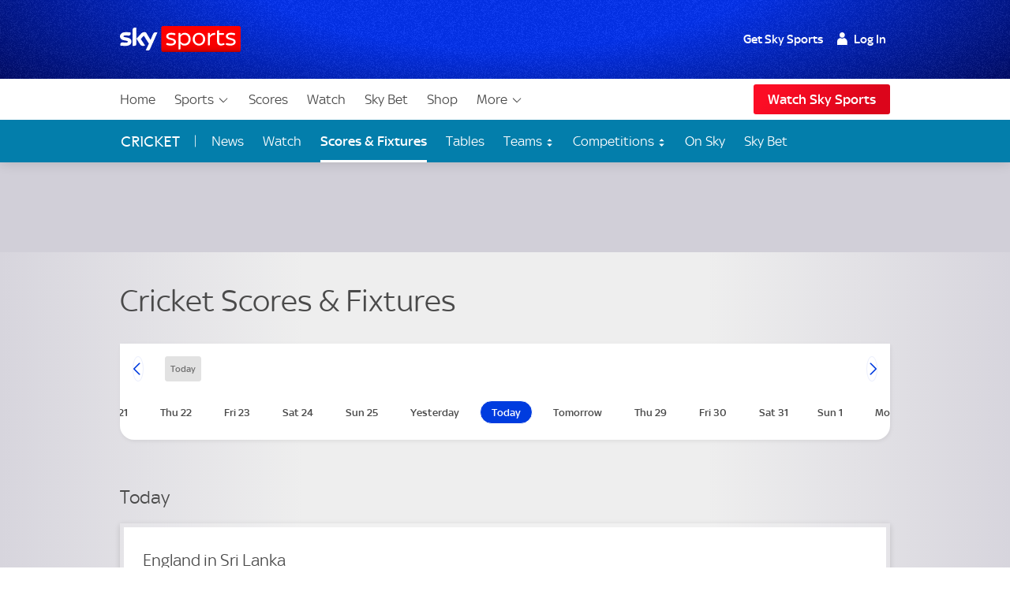

--- FILE ---
content_type: text/html; charset=UTF-8
request_url: https://www.skysports.com/cricket/scores-fixtures
body_size: 39538
content:
<!DOCTYPE html>
<html lang="en" class="no-js">
<head>
    
          <meta charset="utf-8">
          <title>Cricket Fixtures &amp; Results - Schedule &amp; Scores | Sky Sports Cricket</title>
        
          <meta name="robots" content="index, follow, max-snippet:-1, max-image-preview:large, max-video-preview:-1">
          
          <meta name="title" content="Cricket Fixtures &amp; Results - Schedule &amp; Scores | Sky Sports Cricket">
          <meta name="description" content="Listing of all cricket fixtures &amp; results for County, International, IPL, Ashes, ICC World Twenty20, Friends Provident Trophy matches - search by league or team.">
          <meta name="keywords" content="Cricket,Cricket,Sky,Sports,Sky Sports,sport,news">
          <meta http-equiv="X-UA-Compatible" content="IE=edge,chrome=1">
          
          <link rel="manifest" href="/assets/manifest.json" crossOrigin="use-credentials">
        
          <link rel="canonical" href="https://www.skysports.com/cricket/scores-fixtures">
        
          
        
          <link rel="preconnect dns-prefetch" href="//mms.cmpsky.com">
          <link rel="preconnect dns-prefetch" href="//static.chartbeat.com">
          <link rel="dns-prefetch" href="//e0.365dm.com">
          <link rel="dns-prefetch" href="//e1.365dm.com">
          <link rel="dns-prefetch" href="//e2.365dm.com">
          <link rel="dns-prefetch" href="//e3.365dm.com">
          <link rel="dns-prefetch" href="//images.outbrainimg.com">
          <link rel="dns-prefetch" href="//widgets.outbrain.com">
          <link rel="dns-prefetch" href="//mcdp-nydc1.outbrain.com">
          <link rel="dns-prefetch" href="//log.outbrainimg.com">
          <link rel="dns-prefetch" href="//odb.outbrain.com">
          <link rel="dns-prefetch" href="//tcheck.outbrainimg.com">
          <link rel="dns-prefetch" href="//assets.adobedtm.com">
          <link rel="dns-prefetch" href="//cloud-static.storage.googleapis.com">
          <link rel="dns-prefetch" href="//pagead2.googlesyndication.com">
          <link rel="dns-prefetch" href="//cdn.teads.tv">
        
          <meta name="mobile-web-app-capable" content="yes">
          <meta name="apple-mobile-web-app-title" content="Sky Sports">
          <meta name="application-name" content="SkySports">
          <meta name="viewport" id="viewport" content="width=device-width, initial-scale=1.0, minimum-scale=1, viewport-fit=cover">
          <meta name="apple-mobile-web-app-status-bar-style" content="black">
          <meta name="format-detection" content="telephone=no">
          <meta name="google-site-verification" content="GeOj3ib0hXB5Iewz4HWUfve0FidZUHpPXlBi6oPOTjU">
        
          <meta property='fb:pages' content='10911153761'>
          <meta property="fb:admins" content="509247152,100000206570823">
        
          <link rel="preload" href="/assets/fonts/sky-regular.woff" as="font" type="font/woff">
  <link rel="preload" href="/assets/fonts/sky-display-medium.woff" as="font" type="font/woff">
  <link rel="preload" href="/assets/fonts/sky-medium.woff" as="font" type="font/woff">
  
  <link rel="icon" href="/favicon.ico?bypass-service-worker">
  <link rel="icon" href="/icon.svg?bypass-service-worker" type="image/svg+xml">
  <link rel="apple-touch-icon" href="/apple-touch-icon.png?bypass-service-worker">
  
  <meta name="theme-color" content="#002A91">
  
  
  
  <meta name="x:card" content="summary_large_image">
  <meta name="x:site" content="@skysports">
  <meta name="x:title" content="Cricket Fixtures & Results - Schedule & Scores | Sky Sports Cricket">
  <meta name="x:description" content="Listing of all cricket fixtures &amp; results for County, International, IPL, Ashes, ICC World Twenty20, Friends Provident Trophy matches - search by league or team.">
  
  <meta name="x:app:country" content="GB">
  <meta name="x:app:id:iphone" content="500102120">
  <meta name="x:app:id:ipad" content="500102120">
  <meta name="x:app:id:googleplay" content="com.bskyb.sportsnews">
  
  <meta property="fb:app_id" content="119138771563927">
  <meta property="og:site_name" content="Sky Sports">
  <meta property="og:locale" content="en_GB">
  <meta property="og:title" content="Cricket Fixtures & Results - Schedule & Scores | Sky Sports Cricket">
  <meta property="og:description" content="Listing of all cricket fixtures &amp; results for County, International, IPL, Ashes, ICC World Twenty20, Friends Provident Trophy matches - search by league or team.">
  <meta property="og:url" content="https://www.skysports.com/cricket/scores-fixtures">
  <meta property="og:type" content="article:section">
  
  
  
          <script>
            if ((/iPad|iPhone|iPod/).test(navigator.userAgent)) {
                var headNode = document.getElementsByTagName("head")[0];
                var sbNode = document.createElement('meta');
                sbNode.name = 'apple-itunes-app';
                sbNode.content = 'app-id=500102120';
                headNode.appendChild(sbNode);
            }
          </script>


    

    
        <link rel="stylesheet" href="/css/min/cricket-areas-353c47cb8afd794117008edba29a4d06.css">
    

    <script>!function(){window.isModernBrowser=!1,document.documentElement.classList.replace("no-js","js");const e=[];"visibilityState"in document||window.CSS&&window.CSS.supports?(window.isModernBrowser=!0,e.push("is-modern")):e.push("is-legacy"),e.forEach(e=>document.documentElement.classList.add(e))}(),window.sdc=window.sdc||{},window.sdc.checkConsent=function(e,n){null!==e&&(e.dataset.consent&&"true"===e.dataset.consent.toString()?n():new MutationObserver(function(e,t){for(var i in e)"attributes"===(i=e[i]).type&&"data-consent"===i.attributeName&&"true"===i.target.dataset.consent.toString()&&i.target.attributes.getNamedItem(i.attributeName).value&&(n(),t.disconnect())}).observe(e,{attributes:!0}))},window.sdc.executeConsentByElement=function(e){const n=window.sdc.consentIdMapping||[],t=e.dataset.vendorName;if(!document.cookie)return;const i=document.cookie.split("; ").find(function(e){return e.startsWith("consents=")});if(!i)return;const o=i.split("=")[1];if(!n)return;const s=n.filter(function(e){return e.vendorName===t})[0];s&&o.includes(":"+s.gdpId+":")?e.dataset.consent="true":e.dataset.consent="false"},window.SKY_SPORTS=window.SKY_SPORTS||{},SKY_SPORTS.getUa=function(e){function n(n){return!!e.match(n)&&parseFloat(e.match(n)[1].replace("_","."))}var t=!1;null!==new RegExp("MSIE ([0-9]{1,}[.0-9]{0,})").exec(e)&&(t=parseFloat(RegExp.$1));var i=e.match(/iPad/),o=e.match(/iP/),s=e.match(/android/i),r=e.match(/windows phone/i),d=navigator.platform.match(/mac|win/i),a={classList:""};return r&&((a={mobile:!0,windowsphone:!0,name:"windowsphone",version:n(/os ([0-9]\.[0-9])/i)||n(/windows phone ([0-9]\.[0-9])/i)}).classList=[a.name,a.name+a.version,"mobile"].join(" ")),t&&((a={msie:!0,name:"msie",version:t}).classList=[a.name,a.name+a.version].join(" ")),(i||o)&&((a={ios:!0,name:i?"ipad":"iphone",mobile:!0,version:n(/os ([1-9]\_[0-9])/i)}).classList=[a.name,a.name+a.version,a.device,"ios","ios"+a.version,"mobile"].join(" ")),s&&((a={android:!0,name:"android",mobile:!0,version:n(/android ([1-9]\.[0-9])/i)}).classList=[a.name,a.name+a.version,"mobile"].join(" ")),d&&(a.desktop=!0,a.classList+=" desktop"),a},SKY_SPORTS.device=SKY_SPORTS.getUa(navigator.userAgent),function(){function e(e){for(var n=document.cookie.split(";"),t=-1;++t<n.length;){var i=n[t].split("=");if(i[0].match(e))return decodeURIComponent(i[1])}return""}function n(e){return!!e}function t(){var e=window.SKY_SPORTS.user;return e.isLoggedIn?e.isSkySports?1:e.isWholesale?3:4:2}window.SKY_SPORTS=window.SKY_SPORTS||{},function i(){var o=e("interactive"),s=o?JSON.parse(o):{},r={isLoggedIn:n(e("skySportsSSO")),getType:t,set:i,entitlements:"ent"in s?s.ent:[]};r.isLoggedIn&&(r.name=function(e){return e.f||""}(s),r.isSkyHD=function(e){return 1===e.hd}(s),r.isSky=function(e){return 1===e.st}(s),r.isSkySports=function(e){return 2===e.st}(s),r.isNowTV=function(e){return 3===e.st}(s),r.isWholesale=function(e){return!(!e||!e.w)}(s),s.country&&(r.country=s.country)),window.SKY_SPORTS.user=r}()}(),function(){function e(){for(var t=document.querySelectorAll("img[data-lazy]"),i=-1;++i<t.length;){var o=t[i];n(o)&&("PICTURE"===o.parentNode.nodeName?o.parentNode.querySelectorAll("source").forEach(function(e){e.setAttribute("srcset",e.getAttribute("data-srcset"))}):o.setAttribute("srcset",o.getAttribute("data-srcset")),o.removeAttribute("data-lazy"))}setTimeout(function(){window.requestAnimationFrame(e)},250)}function n(e){var n=e.getBoundingClientRect();return 0!==n.width&&(!(n.bottom<0)&&!((window.outerHeight||window.innerHeight)-n.top<50))}NodeList.prototype.forEach||(NodeList.prototype.forEach=Array.prototype.forEach),"srcset"in new Image&&setTimeout(function(){e()},500)}(),function(){document.documentElement.classList.remove("no-js"),window.isModernBrowser=!1;var e=["js","is-legacy"];("visibilityState"in document||window.CSS&&window.CSS.supports)&&(window.isModernBrowser=!0,e=["js","is-modern"]),"undefined"==typeof SKY_SPORTS_APP&&"undefined"==typeof appWrapper&&"undefined"==typeof AndroidApp||e.push("sdc-app-bridge-active"),window.sdc=window.sdc||{};var n="ontouchstart"in document.documentElement&&/Android|iPhone|iPad|iPod|Mac OS/i.test(navigator.userAgent);window.sdc.isDesktop=!n,window.sdc.isMobile=n,document.head.insertAdjacentHTML("beforeend","<style>"+(window.sdc.isInApp?".ui-is-hidden--in-app":n?".ui-is-hidden--mobile":".ui-is-hidden--desktop")+"{display: none !important;}</style>"),Array.prototype.push.apply(e,[window.sdc.isInApp&&"ui-is-in-app",window.sdc.isDesktop&&"ui-is-desktop",window.sdc.isMobile&&!window.sdc.isInApp&&"ui-is-mobile"].filter(function(e){return e})),document.documentElement.classList.add(...e)}();</script>
        <script>
            window.sdc = window.sdc || {};
            window.sdc.environment = 'prod';
        </script>
    



        <script type="application/ld+json">
      {"@context":"http:\/\/schema.org","@type":"Organization","name":"Sky Sports","legalName":"Sky Sports LIMITED","url":"https:\/\/www.skysports.com\/","description":"Watch the best live coverage of your favourite sports: Football, Golf, Rugby, Cricket, Tennis, F1, Boxing, plus the latest sports news, transfers and scores.","logo":{"@type":"ImageObject","url":"https:\/\/e0.365dm.com\/tvlogos\/channels\/Sky-Sports-Logo.png","width":172,"height":36},"foundingDate":1989,"founders":{"@type":"Person","name":"Rupert Murdoch"},"address":{"@type":"PostalAddress","streetAddress":"Grant Way","addressLocality":"Isleworth","addressRegion":"Greater London","postalCode":"TW7 5QD","addressCountry":"United Kingdom"},"contactPoint":{"@type":"ContactPoint","contactType":"customer support","telephone":"[(+44) 0330 041 2639]","email":"sports@sky.com"},"sameAs":["https:\/\/www.facebook.com\/skysports","https:\/\/twitter.com\/skysports","https:\/\/www.instagram.com\/skysports","https:\/\/www.youtube.com\/skysports","https:\/\/en.wikipedia.org\/wiki\/Sky_Sports","https:\/\/plus.google.com\/+SoccerAMOfficial"]}

        </script>

        <script type="application/ld+json">
      {"@context":"http:\/\/schema.org","@type":"WebSite","name":"Sky Sports","url":"http:\/\/www.skysports.com"}

        </script>

    


                    <script data-consent="false" data-vendor-name="adobe-analytics">
                        var init = function () {
                            var script = document.createElement('script');
                            script.src = '//assets.adobedtm.com/launch-ENd3e4df0dfde7473d823092cac7cd0611.min.js';
                            document.body.appendChild(script);
                        };
            
                        (function(){
                            if (!window.sdc || !window.sdc.checkConsent){
                                init();
                                return;
                            }
            
                            window.sdc.checkConsent(document.currentScript, init);
                        })();
                    </script>
            

                <script>function _typeof(t){return(_typeof="function"==typeof Symbol&&"symbol"==typeof Symbol.iterator?function(t){return typeof t}:function(t){return t&&"function"==typeof Symbol&&t.constructor===Symbol&&t!==Symbol.prototype?"symbol":typeof t})(t)}!function(){for(var t,e,o=[],r=window,n=r;n;){try{if(n.frames.__tcfapiLocator){t=n;break}}catch(t){}if(n===r.top)break;n=r.parent}t||(function t(){var e=r.document,o=!!r.frames.__tcfapiLocator;if(!o)if(e.body){var n=e.createElement("iframe");n.style.cssText="display:none",n.name="__tcfapiLocator";var a=e.body.children[0];a.parentNode.insertBefore(n,a)}else setTimeout(t,5);return!o}(),r.__tcfapi=function(){for(var t=arguments.length,r=new Array(t),n=0;n<t;n++)r[n]=arguments[n];if(!r.length)return o;"setGdprApplies"===r[0]?r.length>3&&2===parseInt(r[1],10)&&"boolean"==typeof r[3]&&(e=r[3],"function"==typeof r[2]&&r[2]("set",!0)):"ping"===r[0]?"function"==typeof r[2]&&r[2]({gdprApplies:e,cmpLoaded:!1,cmpStatus:"stub"}):o.push(r)},r.addEventListener("message",(function(t){var e="string"==typeof t.data,o={};if(e)try{o=JSON.parse(t.data)}catch(t){}else o=t.data;var r="object"===_typeof(o)?o.__tcfapiCall:null;r&&window.__tcfapi(r.command,r.version,(function(o,n){var a={__tcfapiReturn:{returnValue:o,success:n,callId:r.callId}};t&&t.source&&t.source.postMessage&&t.source.postMessage(e?JSON.stringify(a):a,"*")}),r.parameter)}),!1))}(); </script>
                <script>
                    window._sp_queue = [];
                    window._sp_ = {
                        config: {
                            accountId: 630,
                            propertyId: 2370,
                            
                            
                            consentLanguage: "uk",
                            baseEndpoint: 'https://cdn.privacy-mgmt.com',
                            gdpr: { },
                            events: {
                                onSPPMObjectReady: function() {
                                    document.body.addEventListener('click', function(e){
                                        if (e.target.matches("a[href='#privacy-options']")) {
                                            e.preventDefault();
                                            window._sp_.gdpr.loadPrivacyManagerModal(617780);
                                        }
                                    })
                                }
                            }
                        }
                    }
                </script>
                <script src='https://cdn.privacy-mgmt.com/unified/wrapperMessagingWithoutDetection.js' async></script>
                    <script>
                window.sdc = window.sdc || {};
                window.sdc.consentIdMapping = JSON.parse('[{"vendorName":"chartbeat","env":["uk","de"],"gdpId":1,"sourcepointId":"5ea172e36ede87504f7b4590"},{"vendorName":"userzoom","env":["uk"],"gdpId":2,"sourcepointId":"6137185aa2286349e51b0c65"},{"vendorName":"peer-39","env":["uk"],"gdpId":3,"sourcepointId":"5f058e622c911e101682422b"},{"vendorName":"google-tag-manager","env":["uk"],"gdpId":4,"sourcepointId":"5e952f6107d9d20c88e7c975"},{"vendorName":"youtube","env":["uk"],"gdpId":5,"sourcepointId":"5e7ac3fae30e7d1bc1ebf5e8"},{"vendorName":"oddschecker","env":["uk"],"gdpId":6,"sourcepointId":"620d1fcfbfe37007e90941d9"},{"vendorName":"twitter","env":["uk"],"gdpId":7,"sourcepointId":"5fab0c31a22863611c5f8764"},{"vendorName":"instagram","env":["uk"],"gdpId":8,"sourcepointId":"5e717c8e69966540e4554f05"},{"vendorName":"facebook","env":["uk"],"gdpId":9,"sourcepointId":"5f1b2fbdb8e05c3057240f56"},{"vendorName":"spreaker","env":["uk"],"gdpId":10,"sourcepointId":"5f33bda0cfb5e201a573d55f"},{"vendorName":"apple-inc","env":["uk"],"gdpId":11,"sourcepointId":"5ed6252db8e05c4a1e720f28"},{"vendorName":"spotify","env":["uk"],"gdpId":12,"sourcepointId":"5e7f6927b8e05c111d01b40f"},{"vendorName":"shorthand","env":["uk"],"gdpId":13,"sourcepointId":"5fa18d9b8156a6543f670816"},{"vendorName":"datawrapper","env":["uk"],"gdpId":14,"sourcepointId":"5f96d385a228635d7b29aca1"},{"vendorName":"monterosa","env":["uk","de"],"gdpId":15,"sourcepointId":"63628d0edb16a60585b7ff32"},{"vendorName":"nba","env":["uk"],"gdpId":16,"active":true,"sourcepointId":"638f21b0a1ef3b04d911b6b1"},{"vendorName":"qualtrics","env":["uk"],"gdpId":18,"active":true,"sourcepointId":"5f1b2fbeb8e05c3057240fa0"},{"vendorName":"google-analytics","env":["uk"],"gdpId":19,"active":true,"sourcepointId":"5e542b3a4cd8884eb41b5a72"},{"vendorName":"adobe-analytics","env":["uk"],"gdpId":20,"active":true,"sourcepointId":"5ed7a9a9e0e22001da9d52ad"},{"vendorName":"checkd","env":["uk"],"gdpId":21,"active":true,"sourcepointId":"68e76f5d68c068df4c5d65a4"},{"vendorName":"captivate","env":["uk"],"gdpId":22,"active":true,"sourcepointId":"6790d1a56da1ec056bf154a4"}]' || 'null');
                if (!window.sdc.consentIdMapping) {
                    throw new Error('Consent Id Mapping not found');
                }
    
            window.sdc = window.sdc || {};
            window.sdc.consentRoadblockMapping = JSON.parse('{"default":{"text":"Due to your consent preferences, you\u2019re not able to view this.","link":"#privacy-options","link-text":"Open Privacy Options","style":"--width: 7; --height:4;","aspect-ratio":"16\/9","single-click-enabled":true},"tweet":{"title":"Twitter","text":"Due to your consent preferences, you\u2019re not able to view this.","link":"#privacy-options","link-text":"Open Privacy Options","style":"--width: 7; --height:4;","aspect-ratio":"16\/9","single-click-enabled":true,"vendor-name":"twitter"},"datawrapper":{"title":"Datawrapper","text":"Due to your consent preferences, you\u2019re not able to view this.","link":"#privacy-options","link-text":"Open Privacy Options","style":"--width: 7; --height:4;","aspect-ratio":"16\/9","single-click-enabled":true,"vendor-name":"datawrapper"},"youtube":{"title":"YouTube","text":"Due to your consent preferences, you\u2019re not able to view this.","link":"#privacy-options","link-text":"Open Privacy Options","style":"--width: 7; --height:4;","aspect-ratio":"16\/9","single-click-enabled":true,"vendor-name":"youtube"},"spotify-podcast-markup":{"title":"Spotify","text":"Due to your consent preferences, you\u2019re not able to view this.","link":"#privacy-options","link-text":"Open Privacy Options","style":"--width: 7; --height:4;","aspect-ratio":"16\/9","single-click-enabled":true,"vendor-name":"spotify"},"apple-podcast-markup":{"title":"Apple Podcasts","text":"Due to your consent preferences, you\u2019re not able to view this.","link":"#privacy-options","link-text":"Open Privacy Options","style":"--width: 7; --height:4;","aspect-ratio":"16\/9","single-click-enabled":true,"vendor-name":"apple-inc"},"spreaker-podcast-markup":{"title":"Spreaker","text":"Due to your consent preferences, you\u2019re not able to view this.","link":"#privacy-options","link-text":"Open Privacy Options","style":"--width: 7; --height:4;","aspect-ratio":"16\/9","single-click-enabled":true,"vendor-name":"spreaker"},"monterosa":{"title":"Monterosa","text":"Due to your consent preferences, you\u2019re not able to view this.","link":"#privacy-options","link-text":"Open Privacy Options","style":"--width: 7; --height:4;","aspect-ratio":"16\/9","single-click-enabled":true,"vendor-name":"monterosa"},"facebook":{"title":"Facebook","text":"Due to your consent preferences, you\u2019re not able to view this.","link":"#privacy-options","link-text":"Open Privacy Options","style":"--width: 7; --height:4;","aspect-ratio":"16\/9","single-click-enabled":true,"vendor-name":"facebook"},"instagram-markup":{"title":"Instagram","text":"Due to your consent preferences, you\u2019re not able to view this.","link":"#privacy-options","link-text":"Open Privacy Options","style":"--width: 7; --height:4;","aspect-ratio":"16\/9","single-click-enabled":true,"vendor-name":"instagram"},"captivate-podcast-markup":{"title":"Captivate","text":"Due to your consent preferences, you\u2019re not able to view this.","link":"#privacy-options","link-text":"Open Privacy Options","style":"--width: 7; --height:4;","aspect-ratio":"16\/9","single-click-enabled":true,"vendor-name":"captivate"}}' || 'null');
    
            window.sdc.createConsentCookie = function(vendorConsents) {
                const consentedVendors = vendorConsents.consentedVendors || [];
                const grants = vendorConsents.grants;
                const mappedVendors = [...new Set(consentedVendors
                        .filter(vendor => grants[vendor._id].vendorGrant)
                        .map(vendor => vendor._id)
                        .map(id => {
                            return window.sdc.consentIdMapping.find(
                                    vendorRecord => vendorRecord.sourcepointId === id
                            );
                        })
                        .filter(record => !!record))];
    
                const consentString = ":" + mappedVendors.map(vendor => vendor.gdpId).join(':') + ":";
                let expiryDate = new Date();
                expiryDate.setMonth(expiryDate.getMonth() + 3);
                let consentCookieString = 'consents=' + consentString +'; expires=' + expiryDate + '; path=/';
                    consentCookieString += '; domain=.skysports.com'
                document.cookie = consentCookieString;
                mappedVendors
                    .forEach(vendor => {
                        document.querySelectorAll(`[data-vendor-name="${vendor.vendorName.toLowerCase()}"]`).forEach((e) => e.dataset.consent = true);
                    });
    
                document.querySelectorAll(`[data-vendor-name="iab-vendor"]`).forEach((e) => e.dataset.consent = true);
    
                const pendingVendors = document.querySelectorAll('[data-consent="pending"]');
                if (pendingVendors.length){
                    pendingVendors.forEach(vendor => {
                        vendor.dataset.consent = false;
                    });
                }
            }
    
            if (typeof __tcfapi !== 'undefined') {
                __tcfapi('addEventListener', 2, function(tcData, success) {
                    if (success) {
                        if (tcData.eventStatus === 'useractioncomplete') {
                            document.cookie.split('; ').forEach((cookie) => {
                                document.cookie = cookie.split('=')[0] + '={}; expires=Thu, 01 Jan 1970 00:00:00 UTC; domain=skysports.com; ';
                            });
    
                           __tcfapi('getCustomVendorConsents', 2, function(vendorConsents, success) {
                               if (success) {
                                   window.sdc.createConsentCookie(vendorConsents)
                               }
                           })
                        }
                    }
                });
            }
    
            document.addEventListener("DOMContentLoaded", () => {
                const consentsCookie = document.cookie
                    .split('; ')
                    .find(row => row.startsWith('consents='));
                if (consentsCookie) {
                    const consentsValue = consentsCookie.split('=')[1];
                    for (const vendor of window.sdc.consentIdMapping) {
                        if (consentsValue.includes(`:${vendor.gdpId}:`)) {
                            document.querySelectorAll(`[data-vendor-name="${vendor.vendorName}"]:not([data-consent="true"])`).forEach((e) => {
                                if (e) {
                                    e.dataset.consent = true
                                }
                            });
                        } else {
                            document.querySelectorAll(`[data-vendor-name="${vendor.vendorName}"]:not([data-consent="false"])`).forEach((e) => {
                                if (e) {
                                    e.dataset.consent = false
                                }
                            });
                        }
                  }
                  document.querySelectorAll(`[data-vendor-name="iab-vendor"]`).forEach((function(e) {
                      e.dataset.consent = true
                  }));
                }
    
                    if (!consentsCookie && typeof __tcfapi !== 'undefined') {
                        __tcfapi('getCustomVendorConsents', 2, function(vendorConsents, success) {
                            if (success && !vendorConsents.newUser) {
                                window.sdc.createConsentCookie(vendorConsents)
                            }
                        })
                    }
    
            });
        </script>
    



</head>
<body class="" data-component-name="sdc-base-element-filter"
      data-element-filter-rules="[{&quot;selector&quot;:&quot;.site-footer [href*&#x3D;\&quot;sky-sports-racing\&quot;]&quot;,&quot;objectProperty&quot;:&quot;window.SKY_SPORTS.user.isWholesale&quot;,&quot;objectPropertyValue&quot;:true,&quot;hideParent&quot;:true}]" >

<a class="sdc-site-a11y-skip-links" tabindex="0" href="#main" data-component-name="sdc-site-a11y-skip-links">Skip to content</a>


            <header id="site-header">
                    <div class="blackjack-sdc-digrev-header" data-component-name="ui-digrev-header" data-testid="digrev-header">
                      <div class="site-header ">
                    
                        <div class="site-header__body-bg" aria-hidden="true"></div>
                        <div class="site-header__body site-wrap site-wrap-padding">
                    
                          <div class="site-header__col site-header__col--branding">
                            <a href="/" class="svg-logo site-header__logo-link" data-testid="site-header__logo-link" aria-label="Home">
                              <img class="site-header__logo-image" src="/assets/ui-graphics/ui-site-header-sky-sports-logo.svg" alt="Sky Sports" loading="eager">
                              <span class="u-hide-visually">Sky Sports Homepage</span>
                            </a>
                          </div>
                    
                          <div class="site-header__col site-header__col--login">
                            <div class="site-login" data-role="site-login">
                              <script type="text/template" class="login-text" data-role="default">
                                <!--default-->
                                <ul class="site-login__links">
                                  <li class="site-login__item site-login__item--promo"><a href="/watch/get-sky" data-testid="site-login__link" class="site-login__link">Get Sky Sports</a></li>
                                  <li class="site-login__item"><a class="site-login__link site-login__link--has-icon site-login__link--user callfn" data-testid="site-login__link" href="/auth/login" data-mobile-url="/sso/signin/mobile" data-desktop-url="/sso/signin/desktop" data-lite="true"><span class="site-login__link--user-icon"></span> Log In</a></li>
                                </ul>
                              </script>
                              <script type="text/template" class="login-text" data-role="isSkySports">
                                <!-- sky sports user logged in -->
                                <ul class="site-login__links">
                                  <li class="site-login__item"><span class="site-login__link site-login__link--has-icon site-login__link--user"><span class="site-login__link--user-icon"></span> #{name}</span></li>
                                  <li class="site-login__item"><a href="/signout" data-testid="site-login__link" class="site-login__link site-login__link--signout">Log Out</a></li>
                                </ul>
                              </script>
                              <script type="text/template" class="login-text" data-role="isSky">
                                <!-- sky sports user logged in -->
                                <ul class="site-login__links">
                                  <li class="site-login__item site-login__item--promo"><a href="/watch/get-sky" data-testid="site-login__link" class="site-login__link">Upgrade</a></li>
                                  <li class="site-login__item"><span class="site-login__link site-login__link--has-icon site-login__link--user"><span class="site-login__link--user-icon"></span> #{name}</span></li>
                                  <li class="site-login__item"><a href="/signout" data-testid="site-login__link" class="site-login__link site-login__link--signout">Log Out</a></li>
                                </ul>
                              </script>
                              <script type="text/template" class="login-text" data-role="isNowTv">
                                <!-- now tv customer -->
                                <ul class="site-login__links">
                                  <li class="site-login__item site-login__item--promo"><a href="/watch/get-sky" data-testid="site-login__link" class="site-login__link">Get Sky Sports</a></li>
                                  <li class="site-login__item"><span class="site-login__link site-login__link--has-icon site-login__link--user"><span class="site-login__link--user-icon"></span> #{name}</span></li>
                                  <li class="site-login__item"><a href="/signout" data-testid="site-login__link" class="site-login__link site-login__link--signout">Log Out</a></li>
                                </ul>
                              </script>
                              <script type="text/template" class="login-text" data-role="isLoggedIn">
                                <!-- just a sky id login -->
                                <ul class="site-login__links">
                                  <li class="site-login__item site-login__item--promo"><a href="/watch/get-sky" data-testid="site-login__link" class="site-login__link">Get Sky Sports</a></li>
                                  <li class="site-login__item"><span class="site-login__link site-login__link--has-icon site-login__link--user"><span class="site-login__link--user-icon"></span> #{name}</span></li>
                                  <li class="site-login__item"><a href="/signout" data-testid="site-login__link" class="site-login__link site-login__link--signout">Log Out</a></li>
                                </ul>
                              </script>
                              <script type="text/template" class="login-text" data-role="isWholesale">
                                <!-- wholesale customer -->
                                <ul class="site-login__links">
                                  <li class="site-login__item"><span class="site-login__link site-login__link--has-icon site-login__link--user"><span class="site-login__link--user-icon"></span> </span></li>
                                  <li class="site-login__item"><a href="/signout?url=" data-testid="site-login__link" class="site-login__link site-login__link--signout">Log Out</a></li>
                                </ul>
                              </script>
                            </div>
                          </div>
                    
                          <a class="site-header__col site-header__col--hamburger" data-role="open-left-hand-nav" href="#no-js-nav" aria-controls="site-nav-desktop-wrap">
                            <svg version="1.1" xmlns="http://www.w3.org/2000/svg" xmlns:xlink="http://www.w3.org/1999/xlink" xml:space="preserve" class="site-header__nav-button" role="presentation" viewBox="0 384 2048 1280">
                              <rect y="384" width="2048" height="256"></rect>
                              <rect y="896" width="2048" height="256"></rect>
                              <rect y="1408" width="2048" height="256"></rect>
                            </svg>
                            <span class="u-hide-visually">Menu</span>
                          </a>
                    
                        </div>
                        
                        <!-- desktop nav -->
                        <div class="site-nav-desktop__wrap site-wrap site-wrap-padding" >
                          <div class="site-nav-desktop" role="navigation" aria-label="Main" data-role="main-nav" id="site-nav-desktop-wrap">
                            <div class="site-login site-login--mobile" data-role="site-login">
                              <script type="text/template" class="login-text" data-role="default">
                                <!--default-->
                                <ul class="site-login__links">
                                  <li class="site-login__item site-login__item--promo"><a href="/watch/get-sky" data-testid="site-login__link" class="site-login__link">Get Sky Sports</a></li>
                                  <li class="site-login__item"><a class="site-login__link site-login__link--has-icon site-login__link--user callfn" data-testid="site-login__link" href="/auth/login" data-mobile-url="/sso/signin/mobile" data-desktop-url="/sso/signin/desktop" data-lite="true"><span class="site-login__link--user-icon"></span> Log In</a></li>
                                </ul>
                              </script>
                              <script type="text/template" class="login-text" data-role="isSkySports">
                                <!-- sky sports user logged in -->
                                <ul class="site-login__links">
                                  <li class="site-login__item"><span class="site-login__link site-login__link--has-icon site-login__link--user"><span class="site-login__link--user-icon"></span> #{name}</span></li>
                                  <li class="site-login__item"><a href="/signout?url=" data-testid="site-login__link" class="site-login__link site-login__link--signout">Log Out</a></li>
                                </ul>
                              </script>
                              <script type="text/template" class="login-text" data-role="isSky">
                                <!-- sky sports user logged in -->
                                <ul class="site-login__links">
                                  <li class="site-login__item site-login__item--promo"><a href="/watch/get-sky" data-testid="site-login__link" class="site-login__link">Upgrade</a></li>
                                  <li class="site-login__item"><span class="site-login__link site-login__link--has-icon site-login__link--user"><span class="site-login__link--user-icon"></span> #{name}</span></li>
                                  <li class="site-login__item"><a href="/signout?url=" data-testid="site-login__link" class="site-login__link site-login__link--signout">Log Out</a></li>
                                </ul>
                              </script>
                              <script type="text/template" class="login-text" data-role="isNowTv">
                                <!-- now tv customer -->
                                <ul class="site-login__links">
                                  <li class="site-login__item site-login__item--promo"><a href="/watch/get-sky" data-testid="site-login__link" class="site-login__link">Get Sky Sports</a></li>
                                  <li class="site-login__item"><span class="site-login__link site-login__link--has-icon site-login__link--user"><span class="site-login__link--user-icon"></span> #{name}</span></li>
                                  <li class="site-login__item"><a href="/signout?url=" data-testid="site-login__link" class="site-login__link site-login__link--signout">Log Out</a></li>
                                </ul>
                              </script>
                              <script type="text/template" class="login-text" data-role="isLoggedIn">
                                <!-- just a sky id login -->
                                <ul class="site-login__links">
                                  <li class="site-login__item site-login__item--promo"><a href="/watch/get-sky" data-testid="site-login__link" class="site-login__link">Get Sky Sports</a></li>
                                  <li class="site-login__item"><span class="site-login__link site-login__link--has-icon site-login__link--user"><span class="site-login__link--user-icon"></span> #{name}</span></li>
                                  <li class="site-login__item"><a href="/signout?url=" data-testid="site-login__link" class="site-login__link site-login__link--signout">Log Out</a></li>
                                </ul>
                              </script>
                              <script type="text/template" class="login-text" data-role="isWholesale">
                                <!-- wholesale customer -->
                                <ul class="site-login__links">
                                  <li class="site-login__item"><span class="site-login__link site-login__link--has-icon site-login__link--user"><span class="site-login__link--user-icon"></span> </span></li>
                                  <li class="site-login__item"><a href="/signout?url=" data-testid="site-login__link" class="site-login__link site-login__link--signout">Log Out</a></li>
                                </ul>
                              </script>
                            </div>
                            <ul class="site-nav-desktop__body">
                              <li class="site-nav-desktop__item">
                                <a href="/" data-testid="site-nav-desktop__item-link" class="site-nav-desktop__item-link">Home</a>
                              </li>
                              <li class="site-nav-desktop__item">
                                <button href="#no-js-nav" data-testid="site-nav-desktop__item-button--sports" class="site-nav-desktop__item-link site-nav-desktop__item-link--more" aria-expanded="false" aria-controls="site-nav-desktop-sports-more-nav" id="site-nav-desktop-sports-more">
                                  Sports<svg class="site-nav-desktop__icon" xmlns="http://www.w3.org/2000/svg" viewBox="0 0 34 34" aria-hidden="true">
                                    <path d="M6.02 12.67c.01.194.087.362.247.525l.188.192L16.52 23.45c.188.19.44.294.706.294s.518-.104.707-.293l10.135-10.134.123-.126c.162-.163.24-.332.248-.53.006-.173-.155-.438-.442-.725-.187-.187-.386-.368-.59-.537-.05-.04-.096-.078-.138-.11l-.496.495-9.193 9.193-.355.354-.354-.354-9.197-9.198-.484-.484c-.043.033-.09.07-.14.112-.204.168-.402.348-.59.536-.285.288-.446.553-.44.727z"></path>
                                  </svg>
                                </button>
                                <nav class="site-nav-desktop__menu" aria-labelledby="site-nav-desktop-sports-more" id="site-nav-desktop-sports-more-nav">
                                  <div class="site-nav-desktop__menu-body">
                                    <ul class="site-nav-desktop__menu-links">
                                      <li class="site-nav-desktop__menu-item"><a class="site-nav-desktop__menu-link" data-testid="site-nav-desktop__menu-link" href="/football">Football</a></li>
                                      <li class="site-nav-desktop__menu-item"><a class="site-nav-desktop__menu-link" data-testid="site-nav-desktop__menu-link" href="/f1">F1</a></li>
                                      <li class="site-nav-desktop__menu-item"><a class="site-nav-desktop__menu-link" data-testid="site-nav-desktop__menu-link" href="/cricket">Cricket</a></li>
                                      <li class="site-nav-desktop__menu-item"><a class="site-nav-desktop__menu-link" data-testid="site-nav-desktop__menu-link" href="/rugby-union">Rugby Union</a></li>
                                      <li class="site-nav-desktop__menu-item"><a class="site-nav-desktop__menu-link" data-testid="site-nav-desktop__menu-link" href="/rugby-league">Rugby League</a></li>
                                      <li class="site-nav-desktop__menu-item"><a class="site-nav-desktop__menu-link" data-testid="site-nav-desktop__menu-link" href="/golf">Golf</a></li>
                                      <li class="site-nav-desktop__menu-item"><a class="site-nav-desktop__menu-link" data-testid="site-nav-desktop__menu-link" href="/boxing">Boxing</a></li>
                                      <li class="site-nav-desktop__menu-item"><a class="site-nav-desktop__menu-link" data-testid="site-nav-desktop__menu-link" href="/nfl">NFL</a></li>
                                      <li class="site-nav-desktop__menu-item"><a class="site-nav-desktop__menu-link" data-testid="site-nav-desktop__menu-link" href="/tennis">Tennis</a></li>
                                      <li class="site-nav-desktop__menu-item"><a class="site-nav-desktop__menu-link" data-testid="site-nav-desktop__menu-link" href="/nba">NBA</a></li>
                                      <li class="site-nav-desktop__menu-item"><a class="site-nav-desktop__menu-link" data-testid="site-nav-desktop__menu-link" href="/racing">Racing</a></li>
                                      <li class="site-nav-desktop__menu-item"><a class="site-nav-desktop__menu-link" data-testid="site-nav-desktop__menu-link" href="/darts">Darts</a></li>
                                      <li class="site-nav-desktop__menu-item"><a class="site-nav-desktop__menu-link" data-testid="site-nav-desktop__menu-link" href="/netball">Netball</a></li>
                                      <li class="site-nav-desktop__menu-item"><a class="site-nav-desktop__menu-link" data-testid="site-nav-desktop__menu-link" href="/mma">MMA</a></li>
                                      <li class="site-nav-desktop__menu-item"><a class="site-nav-desktop__menu-link" data-testid="site-nav-desktop__menu-link" href="/more-sports">More Sports</a></li>
                                    </ul>
                                  </div>
                                </nav>
                              </li>
                              <li class="site-nav-desktop__item"><a href="/live-scores" data-testid="site-nav-desktop__item-link" class="site-nav-desktop__item-link">Scores</a></li>
                              <li class="site-nav-desktop__item"><a href="/watch" data-testid="site-nav-desktop__item-link" class="site-nav-desktop__item-link" data-tracking-key="header|watch-link">Watch</a></li>
                              <li class="site-nav-desktop__item"><a href="https://skybet.com/?rfr&#x3D;7009749&amp;utm_medium&#x3D;SSDM&amp;utm_source&#x3D;SS_web&amp;utm_content&#x3D;ss_nav" data-testid="site-nav-desktop__item-link" class="site-nav-desktop__item-link" data-tracking-key="header|sky-bet" target="_blank">Sky Bet</a></li>
                              <li class="site-nav-desktop__item"><a href="https://shop.skysports.com/en/?_s&#x3D;bm-fi-skysports-prtsite-web-header-en" class="site-nav-desktop__item-link" target="_blank">Shop</a></li>
                              <li class="site-nav-desktop__item">
                                <button href="#no-js-nav" class="site-nav-desktop__item-link site-nav-desktop__item-link--more" data-testid="site-nav-desktop__item-button--more" aria-expanded="false" aria-controls="site-nav-desktop-more-more-nav" id="site-nav-desktop-more-more" data-testid="item-link--more">More<svg class="site-nav-desktop__icon" xmlns="http://www.w3.org/2000/svg" viewBox="0 0 34 34" aria-hidden="true">
                                  <path d="M6.02 12.67c.01.194.087.362.247.525l.188.192L16.52 23.45c.188.19.44.294.706.294s.518-.104.707-.293l10.135-10.134.123-.126c.162-.163.24-.332.248-.53.006-.173-.155-.438-.442-.725-.187-.187-.386-.368-.59-.537-.05-.04-.096-.078-.138-.11l-.496.495-9.193 9.193-.355.354-.354-.354-9.197-9.198-.484-.484c-.043.033-.09.07-.14.112-.204.168-.402.348-.59.536-.285.288-.446.553-.44.727z"></path>
                                  </svg></button>
                                <div class="site-nav-desktop__menu site-nav-desktop__menu--right" aria-labelledby="site-nav-desktop-more-more" id="site-nav-desktop-more-more-nav">
                                  <div class="site-nav-desktop__menu-body">
                                    <ul class="site-nav-desktop__menu-links" data-testid="menu-links">
                                      <li class="site-nav-desktop__menu-item"><a class="site-nav-desktop__menu-link" data-testid="site-nav-desktop__item-link" href="/podcasts">Podcasts</a></li>
                                      <li class="site-nav-desktop__menu-item"><a class="site-nav-desktop__menu-link" data-testid="site-nav-desktop__item-link" href="/watch/sport-on-sky">Upcoming on Sky</a></li>
                                      <li class="site-nav-desktop__menu-item"><a class="site-nav-desktop__menu-link" data-testid="site-nav-desktop__item-link" href="/get-sky?dcmp=gss_more_dropdown">Get Sky Sports</a></li>
                                      <li class="site-nav-desktop__menu-item"><a class="site-nav-desktop__menu-link" data-testid="site-nav-desktop__item-link" href="/mobile">Sky Sports App</a></li>
                                      <li class="site-nav-desktop__menu-item"><a class="site-nav-desktop__menu-link" data-testid="site-nav-desktop__item-link" href="/football/news/11095/13078979/now-sports-membership-q-a-how-do-i-stream-sky-sports-is-it-instant-is-there-a-contract" target="_blank">Sky Sports with no contract</a></li>
                                      <li class="site-nav-desktop__menu-item"><a class="site-nav-desktop__menu-link" data-testid="site-nav-desktop__item-link" href="https://www.kickitout.org/forms/online-reporting-form" target="_blank">Kick It Out</a></li>
                                      <li class="site-nav-desktop__menu-item"><a class="site-nav-desktop__menu-link" data-testid="site-nav-desktop__item-link" href="/football/news/topic/9087/south-asians-in-football">British South Asians in Football</a></li>
                                    </ul>
                                  </div>
                                </div>
                              </li>
                            </ul>
                            <a href="/watch" data-testid="site-nav-desktop__watch-button-link" class="site-nav-desktop__watch-button no-default-hover no-default-active" data-tracking-key="header|watch-button"><span class="site-nav-desktop__watch-button__label">Watch Sky Sports</span></a>
                          </div>
                        </div>
                      </div>
                    </div>
                    

                    <div data-testid="sitewide-localnav" class="sdc-site-localnav sdc-site-localnav--mobile sdc-site-localnav--cricket"
                        data-component-name="ui-sitewide-localnav" role="navigation" aria-label="Cricket">
                        
                            <div class="sdc-site-localnav__inner">
                                <div class="sdc-site-localnav__wrap" data-role="nav-wrap">
                                    <p class="sdc-site-localnav__header">
                                        <a href="/cricket"
                                            class="sdc-site-localnav__header-title" data-role="nav-header"
                                            aria-controls="sdc-site-localnav-body" aria-expanded="false">
                                            <svg xmlns="http://www.w3.org/2000/svg" viewBox="0 0 34 34" class="sdc-site-localnav__icon">
                                                <path
                                                    d="M6.02 12.67c.01.194.087.362.247.525l.188.192L16.52 23.45c.188.19.44.294.706.294s.518-.104.707-.293l10.135-10.134.123-.126c.162-.163.24-.332.248-.53.006-.173-.155-.438-.442-.725-.187-.187-.386-.368-.59-.537-.05-.04-.096-.078-.138-.11l-.496.495-9.193 9.193-.355.354-.354-.354-9.197-9.198-.484-.484c-.043.033-.09.07-.14.112-.204.168-.402.348-.59.536-.285.288-.446.553-.44.727z" />
                                            </svg>Cricket
                                        </a>
                                    </p>
                                    <nav class="sdc-site-localnav__body" data-role="nav-body"
                                        id="sdc-site-localnav-body">
                                        <div class="localnav__body-navigation">
                                            <div class="localnav__body-navigation__group">
                                                <ul class="sdc-site-localnav__items" data-role="nav-items" data-testid="sitewide-localnav-items">
                    <li class="sdc-site-localnav__item" data-role="nav-item" data-testid="sitewide-localnav-item" >
                                                        <a href="/cricket/news" 
                                                            class="sdc-site-localnav__item-link" 
                                                             data-role="nav-item-links">News</a>
                                                    </li><li class="sdc-site-localnav__item" data-role="nav-item" data-testid="sitewide-localnav-item" >
                                                        <a href="/cricket/watch" 
                                                            class="sdc-site-localnav__item-link" 
                                                             data-role="nav-item-links">Watch</a>
                                                    </li><li class="sdc-site-localnav__item" data-role="nav-item" data-testid="sitewide-localnav-item" >
                                                        <a href="/cricket/scores-fixtures" 
                                                            class="sdc-site-localnav__item-link"  aria-current="true" 
                                                             data-role="nav-item-links">Scores &amp; Fixtures</a>
                                                    </li><li class="sdc-site-localnav__item" data-role="nav-item" data-testid="sitewide-localnav-item" >
                                                        <a href="/cricket/tables" 
                                                            class="sdc-site-localnav__item-link" 
                                                             data-role="nav-item-links">Tables</a>
                                                    </li><li class="sdc-site-localnav__item" data-role="nav-item" data-testid="sitewide-localnav-item" >
                                                                <a href="/" class="sdc-site-localnav__item-link sdc-site-localnav__item-select-button"  aria-expanded="false" data-role="select-menu-button" aria-controls="sdc-site-localnav-select-menu-teams">Teams <svg viewBox="0 0 10 13" xmlns="http://www.w3.org/2000/svg" class="sdc-site-localnav__item-select-button-icon"><path d="M540 32l-3-3h6zm0-9l3 3h-6z" fill="#fff" fill-rule="evenodd" transform="translate(-535 -22)" aria-hidden="true" /></svg></a>
                                                                <div class="sdc-site-localnav__item-select-menu" aria-hidden="true" aria-role="select-menu" id="sdc-site-localnav-select-menu-teams">
                                                                        <h4>Internationals</h4>
                                                                        <ul>
                                                                        <li><a href="/cricket/teams/afghanistan">Afghanistan</a></li>
                                                                        <li><a href="/cricket/teams/australia">Australia</a></li>
                                                                        <li><a href="/cricket/teams/bangladesh">Bangladesh</a></li>
                                                                        <li><a href="/cricket/teams/england">England</a></li>
                                                                        <li><a href="/cricket/teams/india">India</a></li>
                                                                        <li><a href="/cricket/teams/ireland">Ireland</a></li>
                                                                        <li><a href="/cricket/teams/new-zealand">New Zealand</a></li>
                                                                        <li><a href="/cricket/teams/pakistan">Pakistan</a></li>
                                                                        <li><a href="/cricket/teams/scotland">Scotland</a></li>
                                                                        <li><a href="/cricket/teams/south-africa">South Africa</a></li>
                                                                        <li><a href="/cricket/teams/sri-lanka">Sri Lanka</a></li>
                                                                        <li><a href="/cricket/teams/west-indies">West Indies</a></li>
                                                                        <li><a href="/cricket/teams/zimbabwe">Zimbabwe</a></li>
                                                                        </ul>
                                                                        <h4>Domestic</h4>
                                                                        <ul>
                                                                        <li><a href="/cricket/teams/derbyshire">Derbyshire</a></li>
                                                                        <li><a href="/cricket/teams/durham">Durham</a></li>
                                                                        <li><a href="/cricket/teams/essex">Essex</a></li>
                                                                        <li><a href="/cricket/teams/glamorgan">Glamorgan</a></li>
                                                                        <li><a href="/cricket/teams/gloucestershire">Gloucestershire</a></li>
                                                                        <li><a href="/cricket/teams/hampshire">Hampshire</a></li>
                                                                        <li><a href="/cricket/teams/kent">Kent</a></li>
                                                                        <li><a href="/cricket/teams/lancashire">Lancashire</a></li>
                                                                        <li><a href="/cricket/teams/leicestershire">Leicestershire</a></li>
                                                                        <li><a href="/cricket/teams/middlesex">Middlesex</a></li>
                                                                        <li><a href="/cricket/teams/northamptonshire">Northamptonshire</a></li>
                                                                        <li><a href="/cricket/teams/nottinghamshire">Nottinghamshire</a></li>
                                                                        <li><a href="/cricket/teams/somerset">Somerset</a></li>
                                                                        <li><a href="/cricket/teams/surrey">Surrey</a></li>
                                                                        <li><a href="/cricket/teams/sussex">Sussex</a></li>
                                                                        <li><a href="/cricket/teams/warwickshire">Warwickshire</a></li>
                                                                        <li><a href="/cricket/teams/worcestershire">Worcestershire</a></li>
                                                                        <li><a href="/cricket/teams/yorkshire">Yorkshire</a></li>
                                                                        </ul>
                                                                        <h4>Indian Premier League</h4>
                                                                        <ul>
                                                                        <li><a href="/cricket/teams/chennai-super-kings">Chennai Super Kings</a></li>
                                                                        <li><a href="/cricket/teams/delhi-capitals">Delhi Capitals</a></li>
                                                                        <li><a href="/cricket/teams/gujarat-lions">Gujarat Lions</a></li>
                                                                        <li><a href="/cricket/teams/kings-xi-punjab">Kings XI Punjab</a></li>
                                                                        <li><a href="/cricket/teams/kolkata-knight-riders">Kolkata Knight Riders</a></li>
                                                                        <li><a href="/cricket/teams/mumbai-indians">Mumbai Indians</a></li>
                                                                        <li><a href="/cricket/teams/rajasthan-royals">Rajasthan Royals</a></li>
                                                                        <li><a href="/cricket/teams/royal-challengers-bangalore">Royal Challengers Bangalore</a></li>
                                                                        <li><a href="/cricket/teams/sunrisers-hyderabad">Sunrisers Hyderabad</a></li>
                                                                        </ul>
                                                                </div>
                                                    </li><li class="sdc-site-localnav__item" data-role="nav-item" data-testid="sitewide-localnav-item" >
                                                                <a href="/" class="sdc-site-localnav__item-link sdc-site-localnav__item-select-button"  aria-expanded="false" data-role="select-menu-button" aria-controls="sdc-site-localnav-select-menu-competitions">Competitions <svg viewBox="0 0 10 13" xmlns="http://www.w3.org/2000/svg" class="sdc-site-localnav__item-select-button-icon"><path d="M540 32l-3-3h6zm0-9l3 3h-6z" fill="#fff" fill-rule="evenodd" transform="translate(-535 -22)" aria-hidden="true" /></svg></a>
                                                                <div class="sdc-site-localnav__item-select-menu" aria-hidden="true" aria-role="select-menu" id="sdc-site-localnav-select-menu-competitions">
                                                                        <h4>Domestic Leagues</h4>
                                                                        <ul>
                                                                        <li><a href="/cricket/competitions/county-championship">County Championship</a></li>
                                                                        <li><a href="/cricket/competitions/vitality-blast">Vitality Blast</a></li>
                                                                        <li><a href="/cricket/competitions/one-day-cup">Metro Bank One Day Cup</a></li>
                                                                        <li><a href="/the-hundred">The Hundred</a></li>
                                                                        <li><a href="/cricket/competitions/indian-premier-league">Indian Premier League</a></li>
                                                                        <li><a href="/cricket/competitions/caribbean-premier-league">Caribbean Premier League</a></li>
                                                                        </ul>
                                                                        <h4>Internationals</h4>
                                                                        <ul>
                                                                        <li><a href="/cricket/competitions/the-ashes">The Ashes</a></li>
                                                                        <li><a href="/cricket/competitions/icc-mens-t20-world-cup">ICC Men&#x27;s T20 World Cup</a></li>
                                                                        <li><a href="/cricket/competitions/icc-cricket-world-cup">ICC Cricket World Cup</a></li>
                                                                        <li><a href="/cricket/competitions/icc-womens-t20-world-cup">ICC Women&#x27;s T20 World Cup</a></li>
                                                                        </ul>
                                                                </div>
                                                    </li><li class="sdc-site-localnav__item" data-role="nav-item" data-testid="sitewide-localnav-item" >
                                                        <a href="/watch/cricket-on-sky" 
                                                            class="sdc-site-localnav__item-link" 
                                                             data-role="nav-item-links">On Sky</a>
                                                    </li><li class="sdc-site-localnav__item" data-role="nav-item" data-testid="sitewide-localnav-item" >
                                                        <a href="https://skybet.com/cricket/s-4?rfr&#x3D;7009749&amp;utm_medium&#x3D;SSDM&amp;utm_source&#x3D;SS_web&amp;utm_content&#x3D;ss_sub_nav_CR"  target="_blank"
                                                            aria-label="Sky Bet - Opens in new window" 
                                                            class="sdc-site-localnav__item-link" 
                                                             data-role="nav-item-links">Sky Bet</a>
                                                    </li>                                <li class="sdc-site-localnav__item sdc-site-localnav__item--more"
                                                        data-role="nav-items-more-wrap">
                                                        <a href="#" class="sdc-site-localnav__item-link sdc-site-localnav__item-link--more"
                                                            aria-controls="sdc-site-localnav-overflow" aria-expanded="false"
                                                            data-role="nav-items-more"
                                                            data-testid="sitewide-localnav-more-button"
                                                            aria-label="Open menu - More"
                                                            data-aria-label-open-true="Open menu - More"
                                                            data-aria-label-open-false="Close menu - More">More<svg
                                                                xmlns="http://www.w3.org/2000/svg" viewBox="0 0 34 34"
                                                                class="sdc-site-localnav__icon">
                                                                <path
                                                                    d="M6.02 12.67c.01.194.087.362.247.525l.188.192L16.52 23.45c.188.19.44.294.706.294s.518-.104.707-.293l10.135-10.134.123-.126c.162-.163.24-.332.248-.53.006-.173-.155-.438-.442-.725-.187-.187-.386-.368-.59-.537-.05-.04-.096-.078-.138-.11l-.496.495-9.193 9.193-.355.354-.354-.354-9.197-9.198-.484-.484c-.043.033-.09.07-.14.112-.204.168-.402.348-.59.536-.285.288-.446.553-.44.727z" />
                                                            </svg></a>
                                                    </li>
                                                </ul>
                                                <ul class="sdc-site-localnav__more" data-role="nav-items-overflow" aria-hidden="true"
                                                    id="sdc-site-localnav-overflow" data-testid="sitewide-localnav-more-items"></ul>
                                            </div>
                                        </div>
                                    </nav>
                                </div>
                            </div>
                            
                    
                    </div>            </header>

    <!-- page content -->
    <main id="main" class="main" data-source="local-layout">
        

                        <div class="sdc-site-layout-sticky-region" data-format="leaderboard" data-role="sticky-region" data-component-name="ui-sitewide-layout" aria-hidden="false" tabindex="-1">
                    <div class="sdc-site-layout-sticky-region__target">
                        <iframe class="sdc-site-layout-sticky-region__listener" frameborder="0" data-role="ghost-region-listener" data-controls="ghost-1" role="none"></iframe>                
                    <div class="ui-advert sdc-site-au--full-bleed" 
                        data-role="advert-unit"
                        data-testid="advert-unit--leaderboard"
                        data-ad-format="leaderboard" 
                        data-type="shaded" 
                        data-label=""
                        style=""
                    >
                        <script>
                            document.currentScript.parentNode.config = {"id":"leaderboard","ad-type":"leaderboard","test-id":"advert-unit--leaderboard","targeting":{"artId":null,"platform":"live","strnativekey":"eY5NpN2YvRtG5PACRZHya5vd","videoStrnativekey":"NBWeknhck8efFVVz4HuiDqND","amp-advert-targeting":{"platform":"live"},"advert-targeting":{"platform":"live"}},"size":{"mobile":[[320,50],[300,50]],"tablet":[[728,90]],"desktop":[[728,90],[970,250]]},"partial-class":"sdc-site-au--full-bleed","lazyload":{"fetch-margin-percent":100,"render-margin-percent":12,"mobile-scaling":1},"artId":null}
                        </script>
                        <div class="ui-advert-slot" id="leaderboard" data-role="advert-slot" data-testid="advert-slot"></div>
                    </div>
                                        </div>
                    </div>
                    <div class="ui-advert" id="ghost-1" data-type="ghost" data-ad-format="leaderboard" data-format="leaderboard"></div>
        
                
                    
                
                    <div class="ui-sitewide-component-header__wrapper--h1 site-wrap" data-testid="sitewide-component-header">
                        <h1 class="ui-sitewide-component-header--h1">
                        <div
                                       class="ui-sitewide-component-header__body">
                        <span data-role="short-text-target">
                
                                
                
                                    Cricket Scores & Fixtures
                        </span>
                            </div>
                
                        </h1>
                
                
                    </div>
                
            <div class="site-wrap site-wrap-padding site-wrap--mobile-edge">
                
                <nav class="ui-sport-date-picker" data-component-granularity="day" data-component-name="ui-sport-date-picker" data-testid="sport-date-picker" aria-expanded="false" aria-labelledby="ui-sport-date-picker__title">
                    <h2 class="u-hide-visually" id="ui-sport-date-picker__title">Cricket Calendar</h2>
                    <div class="ui-sport-date-picker__nav">
                        <button class="ui-sport-date-picker__nav-button ui-sport-date-picker__nav-button--next" tabindex="-1" id="next">
                            <svg class="ui-sport-date-picker__nav-button-icon" xmlns="http://www.w3.org/2000/svg" width="24" height="24" viewBox="0 0 24 24" fill="none">
                                <title>Scroll Left</title>
                                <path d="M16.95 12.0002C16.95 12.1922 16.8768 12.3841 16.7303 12.5306L9.83604 19.4249C9.54315 19.7178 9.06827 19.7178 8.77538 19.4249L8.24505 18.8945L15.1393 12.0002L8.24505 5.10594L8.77538 4.57561C9.06827 4.28272 9.54315 4.28272 9.83604 4.57561L16.7303 11.4699C16.8768 11.6163 16.95 11.8083 16.95 12.0002Z" fill="currentColor" />
                            </svg>
                        </button>
                        <button class="ui-sport-date-picker__nav-button ui-sport-date-picker__nav-button--previous" tabindex="-1" id="prev">
                            <svg class="ui-sport-date-picker__nav-button-icon" xmlns="http://www.w3.org/2000/svg" width="24" height="24" viewBox="0 0 24 24" fill="none">
                                <title>Scroll Right</title>
                                <path d="M7.04999 11.9998C7.04999 11.8078 7.12321 11.6159 7.26966 11.4694L14.1639 4.57514C14.4568 4.28225 14.9317 4.28225 15.2246 4.57514L15.7549 5.10547L8.86065 11.9998L15.7549 18.8941L15.2246 19.4244C14.9317 19.7173 14.4568 19.7173 14.164 19.4244L7.26966 12.5301C7.12321 12.3837 7.04999 12.1917 7.04999 11.9998Z" fill="currentColor"/>
                            </svg>
                        </button>
                        <div class="ui-sport-date-picker__nav-extras">
                            <a class="ui-sport-date-picker__nav-button" aria-disabled="true"><span class="u-hide-visually">Go to </span>today</a>
                        </div>
                    </div>
                
                    <div class="ui-sport-date-picker__content">
                        <div class="ui-sport-date-picker__scroll-container" id="scroll-container" data-role="scroll-container">
                                <div class="ui-sport-date-picker__group" data-role="date-group">
                                    <h3 class="ui-sport-date-picker__group-heading">January 2025</h3>
                                        <a data-role="date-link" class="ui-sport-date-picker__link" href="/cricket/scores-fixtures/27-01-2025" data-date-string="01.27.2025">
                                            <span class="u-hide-visually">Monday 27th January 2025</span>
                                            <span class="ui-sport-date-picker__link-label" aria-hidden="true">Mon 27</span>
                                        </a>
                                        <a data-role="date-link" class="ui-sport-date-picker__link" href="/cricket/scores-fixtures/28-01-2025" data-date-string="01.28.2025">
                                            <span class="u-hide-visually">Tuesday 28th January 2025</span>
                                            <span class="ui-sport-date-picker__link-label" aria-hidden="true">Tue 28</span>
                                        </a>
                                        <a data-role="date-link" class="ui-sport-date-picker__link" href="/cricket/scores-fixtures/29-01-2025" data-date-string="01.29.2025">
                                            <span class="u-hide-visually">Wednesday 29th January 2025</span>
                                            <span class="ui-sport-date-picker__link-label" aria-hidden="true">Wed 29</span>
                                        </a>
                                        <a data-role="date-link" class="ui-sport-date-picker__link" href="/cricket/scores-fixtures/30-01-2025" data-date-string="01.30.2025">
                                            <span class="u-hide-visually">Thursday 30th January 2025</span>
                                            <span class="ui-sport-date-picker__link-label" aria-hidden="true">Thu 30</span>
                                        </a>
                                        <a data-role="date-link" class="ui-sport-date-picker__link" href="/cricket/scores-fixtures/31-01-2025" data-date-string="01.31.2025">
                                            <span class="u-hide-visually">Friday 31st January 2025</span>
                                            <span class="ui-sport-date-picker__link-label" aria-hidden="true">Fri 31</span>
                                        </a>
                                </div>
                                <div class="ui-sport-date-picker__group" data-role="date-group">
                                    <h3 class="ui-sport-date-picker__group-heading">February 2025</h3>
                                        <a data-role="date-link" class="ui-sport-date-picker__link" href="/cricket/scores-fixtures/01-02-2025" data-date-string="02.01.2025">
                                            <span class="u-hide-visually">Saturday 1st February 2025</span>
                                            <span class="ui-sport-date-picker__link-label" aria-hidden="true">Sat 1</span>
                                        </a>
                                        <a data-role="date-link" class="ui-sport-date-picker__link" href="/cricket/scores-fixtures/02-02-2025" data-date-string="02.02.2025">
                                            <span class="u-hide-visually">Sunday 2nd February 2025</span>
                                            <span class="ui-sport-date-picker__link-label" aria-hidden="true">Sun 2</span>
                                        </a>
                                        <a data-role="date-link" class="ui-sport-date-picker__link" href="/cricket/scores-fixtures/03-02-2025" data-date-string="02.03.2025">
                                            <span class="u-hide-visually">Monday 3rd February 2025</span>
                                            <span class="ui-sport-date-picker__link-label" aria-hidden="true">Mon 3</span>
                                        </a>
                                        <a data-role="date-link" class="ui-sport-date-picker__link" href="/cricket/scores-fixtures/04-02-2025" data-date-string="02.04.2025">
                                            <span class="u-hide-visually">Tuesday 4th February 2025</span>
                                            <span class="ui-sport-date-picker__link-label" aria-hidden="true">Tue 4</span>
                                        </a>
                                        <a data-role="date-link" class="ui-sport-date-picker__link" href="/cricket/scores-fixtures/05-02-2025" data-date-string="02.05.2025">
                                            <span class="u-hide-visually">Wednesday 5th February 2025</span>
                                            <span class="ui-sport-date-picker__link-label" aria-hidden="true">Wed 5</span>
                                        </a>
                                        <a data-role="date-link" class="ui-sport-date-picker__link" href="/cricket/scores-fixtures/06-02-2025" data-date-string="02.06.2025">
                                            <span class="u-hide-visually">Thursday 6th February 2025</span>
                                            <span class="ui-sport-date-picker__link-label" aria-hidden="true">Thu 6</span>
                                        </a>
                                        <a data-role="date-link" class="ui-sport-date-picker__link" href="/cricket/scores-fixtures/07-02-2025" data-date-string="02.07.2025">
                                            <span class="u-hide-visually">Friday 7th February 2025</span>
                                            <span class="ui-sport-date-picker__link-label" aria-hidden="true">Fri 7</span>
                                        </a>
                                        <a data-role="date-link" class="ui-sport-date-picker__link" href="/cricket/scores-fixtures/08-02-2025" data-date-string="02.08.2025">
                                            <span class="u-hide-visually">Saturday 8th February 2025</span>
                                            <span class="ui-sport-date-picker__link-label" aria-hidden="true">Sat 8</span>
                                        </a>
                                        <a data-role="date-link" class="ui-sport-date-picker__link" href="/cricket/scores-fixtures/09-02-2025" data-date-string="02.09.2025">
                                            <span class="u-hide-visually">Sunday 9th February 2025</span>
                                            <span class="ui-sport-date-picker__link-label" aria-hidden="true">Sun 9</span>
                                        </a>
                                        <a data-role="date-link" class="ui-sport-date-picker__link" href="/cricket/scores-fixtures/10-02-2025" data-date-string="02.10.2025">
                                            <span class="u-hide-visually">Monday 10th February 2025</span>
                                            <span class="ui-sport-date-picker__link-label" aria-hidden="true">Mon 10</span>
                                        </a>
                                        <a data-role="date-link" class="ui-sport-date-picker__link" href="/cricket/scores-fixtures/11-02-2025" data-date-string="02.11.2025">
                                            <span class="u-hide-visually">Tuesday 11th February 2025</span>
                                            <span class="ui-sport-date-picker__link-label" aria-hidden="true">Tue 11</span>
                                        </a>
                                        <a data-role="date-link" class="ui-sport-date-picker__link" href="/cricket/scores-fixtures/12-02-2025" data-date-string="02.12.2025">
                                            <span class="u-hide-visually">Wednesday 12th February 2025</span>
                                            <span class="ui-sport-date-picker__link-label" aria-hidden="true">Wed 12</span>
                                        </a>
                                        <a data-role="date-link" class="ui-sport-date-picker__link" href="/cricket/scores-fixtures/13-02-2025" data-date-string="02.13.2025">
                                            <span class="u-hide-visually">Thursday 13th February 2025</span>
                                            <span class="ui-sport-date-picker__link-label" aria-hidden="true">Thu 13</span>
                                        </a>
                                        <a data-role="date-link" class="ui-sport-date-picker__link" href="/cricket/scores-fixtures/14-02-2025" data-date-string="02.14.2025">
                                            <span class="u-hide-visually">Friday 14th February 2025</span>
                                            <span class="ui-sport-date-picker__link-label" aria-hidden="true">Fri 14</span>
                                        </a>
                                        <a data-role="date-link" class="ui-sport-date-picker__link" href="/cricket/scores-fixtures/15-02-2025" data-date-string="02.15.2025">
                                            <span class="u-hide-visually">Saturday 15th February 2025</span>
                                            <span class="ui-sport-date-picker__link-label" aria-hidden="true">Sat 15</span>
                                        </a>
                                        <a data-role="date-link" class="ui-sport-date-picker__link" href="/cricket/scores-fixtures/16-02-2025" data-date-string="02.16.2025">
                                            <span class="u-hide-visually">Sunday 16th February 2025</span>
                                            <span class="ui-sport-date-picker__link-label" aria-hidden="true">Sun 16</span>
                                        </a>
                                        <a data-role="date-link" class="ui-sport-date-picker__link" href="/cricket/scores-fixtures/17-02-2025" data-date-string="02.17.2025">
                                            <span class="u-hide-visually">Monday 17th February 2025</span>
                                            <span class="ui-sport-date-picker__link-label" aria-hidden="true">Mon 17</span>
                                        </a>
                                        <a data-role="date-link" class="ui-sport-date-picker__link" href="/cricket/scores-fixtures/18-02-2025" data-date-string="02.18.2025">
                                            <span class="u-hide-visually">Tuesday 18th February 2025</span>
                                            <span class="ui-sport-date-picker__link-label" aria-hidden="true">Tue 18</span>
                                        </a>
                                        <a data-role="date-link" class="ui-sport-date-picker__link" href="/cricket/scores-fixtures/19-02-2025" data-date-string="02.19.2025">
                                            <span class="u-hide-visually">Wednesday 19th February 2025</span>
                                            <span class="ui-sport-date-picker__link-label" aria-hidden="true">Wed 19</span>
                                        </a>
                                        <a data-role="date-link" class="ui-sport-date-picker__link" href="/cricket/scores-fixtures/20-02-2025" data-date-string="02.20.2025">
                                            <span class="u-hide-visually">Thursday 20th February 2025</span>
                                            <span class="ui-sport-date-picker__link-label" aria-hidden="true">Thu 20</span>
                                        </a>
                                        <a data-role="date-link" class="ui-sport-date-picker__link" href="/cricket/scores-fixtures/21-02-2025" data-date-string="02.21.2025">
                                            <span class="u-hide-visually">Friday 21st February 2025</span>
                                            <span class="ui-sport-date-picker__link-label" aria-hidden="true">Fri 21</span>
                                        </a>
                                        <a data-role="date-link" class="ui-sport-date-picker__link" href="/cricket/scores-fixtures/22-02-2025" data-date-string="02.22.2025">
                                            <span class="u-hide-visually">Saturday 22nd February 2025</span>
                                            <span class="ui-sport-date-picker__link-label" aria-hidden="true">Sat 22</span>
                                        </a>
                                        <a data-role="date-link" class="ui-sport-date-picker__link" href="/cricket/scores-fixtures/23-02-2025" data-date-string="02.23.2025">
                                            <span class="u-hide-visually">Sunday 23rd February 2025</span>
                                            <span class="ui-sport-date-picker__link-label" aria-hidden="true">Sun 23</span>
                                        </a>
                                        <a data-role="date-link" class="ui-sport-date-picker__link" href="/cricket/scores-fixtures/24-02-2025" data-date-string="02.24.2025">
                                            <span class="u-hide-visually">Monday 24th February 2025</span>
                                            <span class="ui-sport-date-picker__link-label" aria-hidden="true">Mon 24</span>
                                        </a>
                                        <a data-role="date-link" class="ui-sport-date-picker__link" href="/cricket/scores-fixtures/25-02-2025" data-date-string="02.25.2025">
                                            <span class="u-hide-visually">Tuesday 25th February 2025</span>
                                            <span class="ui-sport-date-picker__link-label" aria-hidden="true">Tue 25</span>
                                        </a>
                                        <a data-role="date-link" class="ui-sport-date-picker__link" href="/cricket/scores-fixtures/26-02-2025" data-date-string="02.26.2025">
                                            <span class="u-hide-visually">Wednesday 26th February 2025</span>
                                            <span class="ui-sport-date-picker__link-label" aria-hidden="true">Wed 26</span>
                                        </a>
                                        <a data-role="date-link" class="ui-sport-date-picker__link" href="/cricket/scores-fixtures/27-02-2025" data-date-string="02.27.2025">
                                            <span class="u-hide-visually">Thursday 27th February 2025</span>
                                            <span class="ui-sport-date-picker__link-label" aria-hidden="true">Thu 27</span>
                                        </a>
                                        <a data-role="date-link" class="ui-sport-date-picker__link" href="/cricket/scores-fixtures/28-02-2025" data-date-string="02.28.2025">
                                            <span class="u-hide-visually">Friday 28th February 2025</span>
                                            <span class="ui-sport-date-picker__link-label" aria-hidden="true">Fri 28</span>
                                        </a>
                                </div>
                                <div class="ui-sport-date-picker__group" data-role="date-group">
                                    <h3 class="ui-sport-date-picker__group-heading">March 2025</h3>
                                        <a data-role="date-link" class="ui-sport-date-picker__link" href="/cricket/scores-fixtures/01-03-2025" data-date-string="03.01.2025">
                                            <span class="u-hide-visually">Saturday 1st March 2025</span>
                                            <span class="ui-sport-date-picker__link-label" aria-hidden="true">Sat 1</span>
                                        </a>
                                        <a data-role="date-link" class="ui-sport-date-picker__link" href="/cricket/scores-fixtures/02-03-2025" data-date-string="03.02.2025">
                                            <span class="u-hide-visually">Sunday 2nd March 2025</span>
                                            <span class="ui-sport-date-picker__link-label" aria-hidden="true">Sun 2</span>
                                        </a>
                                        <a data-role="date-link" class="ui-sport-date-picker__link" href="/cricket/scores-fixtures/03-03-2025" data-date-string="03.03.2025">
                                            <span class="u-hide-visually">Monday 3rd March 2025</span>
                                            <span class="ui-sport-date-picker__link-label" aria-hidden="true">Mon 3</span>
                                        </a>
                                        <a data-role="date-link" class="ui-sport-date-picker__link" href="/cricket/scores-fixtures/04-03-2025" data-date-string="03.04.2025">
                                            <span class="u-hide-visually">Tuesday 4th March 2025</span>
                                            <span class="ui-sport-date-picker__link-label" aria-hidden="true">Tue 4</span>
                                        </a>
                                        <a data-role="date-link" class="ui-sport-date-picker__link" href="/cricket/scores-fixtures/05-03-2025" data-date-string="03.05.2025">
                                            <span class="u-hide-visually">Wednesday 5th March 2025</span>
                                            <span class="ui-sport-date-picker__link-label" aria-hidden="true">Wed 5</span>
                                        </a>
                                        <a data-role="date-link" class="ui-sport-date-picker__link" href="/cricket/scores-fixtures/06-03-2025" data-date-string="03.06.2025">
                                            <span class="u-hide-visually">Thursday 6th March 2025</span>
                                            <span class="ui-sport-date-picker__link-label" aria-hidden="true">Thu 6</span>
                                        </a>
                                        <a data-role="date-link" class="ui-sport-date-picker__link" href="/cricket/scores-fixtures/07-03-2025" data-date-string="03.07.2025">
                                            <span class="u-hide-visually">Friday 7th March 2025</span>
                                            <span class="ui-sport-date-picker__link-label" aria-hidden="true">Fri 7</span>
                                        </a>
                                        <a data-role="date-link" class="ui-sport-date-picker__link" href="/cricket/scores-fixtures/08-03-2025" data-date-string="03.08.2025">
                                            <span class="u-hide-visually">Saturday 8th March 2025</span>
                                            <span class="ui-sport-date-picker__link-label" aria-hidden="true">Sat 8</span>
                                        </a>
                                        <a data-role="date-link" class="ui-sport-date-picker__link" href="/cricket/scores-fixtures/09-03-2025" data-date-string="03.09.2025">
                                            <span class="u-hide-visually">Sunday 9th March 2025</span>
                                            <span class="ui-sport-date-picker__link-label" aria-hidden="true">Sun 9</span>
                                        </a>
                                        <a data-role="date-link" class="ui-sport-date-picker__link" href="/cricket/scores-fixtures/10-03-2025" data-date-string="03.10.2025">
                                            <span class="u-hide-visually">Monday 10th March 2025</span>
                                            <span class="ui-sport-date-picker__link-label" aria-hidden="true">Mon 10</span>
                                        </a>
                                        <a data-role="date-link" class="ui-sport-date-picker__link" href="/cricket/scores-fixtures/11-03-2025" data-date-string="03.11.2025">
                                            <span class="u-hide-visually">Tuesday 11th March 2025</span>
                                            <span class="ui-sport-date-picker__link-label" aria-hidden="true">Tue 11</span>
                                        </a>
                                        <a data-role="date-link" class="ui-sport-date-picker__link" href="/cricket/scores-fixtures/12-03-2025" data-date-string="03.12.2025">
                                            <span class="u-hide-visually">Wednesday 12th March 2025</span>
                                            <span class="ui-sport-date-picker__link-label" aria-hidden="true">Wed 12</span>
                                        </a>
                                        <a data-role="date-link" class="ui-sport-date-picker__link" href="/cricket/scores-fixtures/13-03-2025" data-date-string="03.13.2025">
                                            <span class="u-hide-visually">Thursday 13th March 2025</span>
                                            <span class="ui-sport-date-picker__link-label" aria-hidden="true">Thu 13</span>
                                        </a>
                                        <a data-role="date-link" class="ui-sport-date-picker__link" href="/cricket/scores-fixtures/14-03-2025" data-date-string="03.14.2025">
                                            <span class="u-hide-visually">Friday 14th March 2025</span>
                                            <span class="ui-sport-date-picker__link-label" aria-hidden="true">Fri 14</span>
                                        </a>
                                        <a data-role="date-link" class="ui-sport-date-picker__link" href="/cricket/scores-fixtures/15-03-2025" data-date-string="03.15.2025">
                                            <span class="u-hide-visually">Saturday 15th March 2025</span>
                                            <span class="ui-sport-date-picker__link-label" aria-hidden="true">Sat 15</span>
                                        </a>
                                        <a data-role="date-link" class="ui-sport-date-picker__link" href="/cricket/scores-fixtures/16-03-2025" data-date-string="03.16.2025">
                                            <span class="u-hide-visually">Sunday 16th March 2025</span>
                                            <span class="ui-sport-date-picker__link-label" aria-hidden="true">Sun 16</span>
                                        </a>
                                        <a data-role="date-link" class="ui-sport-date-picker__link" href="/cricket/scores-fixtures/17-03-2025" data-date-string="03.17.2025">
                                            <span class="u-hide-visually">Monday 17th March 2025</span>
                                            <span class="ui-sport-date-picker__link-label" aria-hidden="true">Mon 17</span>
                                        </a>
                                        <a data-role="date-link" class="ui-sport-date-picker__link" href="/cricket/scores-fixtures/18-03-2025" data-date-string="03.18.2025">
                                            <span class="u-hide-visually">Tuesday 18th March 2025</span>
                                            <span class="ui-sport-date-picker__link-label" aria-hidden="true">Tue 18</span>
                                        </a>
                                        <a data-role="date-link" class="ui-sport-date-picker__link" href="/cricket/scores-fixtures/19-03-2025" data-date-string="03.19.2025">
                                            <span class="u-hide-visually">Wednesday 19th March 2025</span>
                                            <span class="ui-sport-date-picker__link-label" aria-hidden="true">Wed 19</span>
                                        </a>
                                        <a data-role="date-link" class="ui-sport-date-picker__link" href="/cricket/scores-fixtures/20-03-2025" data-date-string="03.20.2025">
                                            <span class="u-hide-visually">Thursday 20th March 2025</span>
                                            <span class="ui-sport-date-picker__link-label" aria-hidden="true">Thu 20</span>
                                        </a>
                                        <a data-role="date-link" class="ui-sport-date-picker__link" href="/cricket/scores-fixtures/21-03-2025" data-date-string="03.21.2025">
                                            <span class="u-hide-visually">Friday 21st March 2025</span>
                                            <span class="ui-sport-date-picker__link-label" aria-hidden="true">Fri 21</span>
                                        </a>
                                        <a data-role="date-link" class="ui-sport-date-picker__link" href="/cricket/scores-fixtures/22-03-2025" data-date-string="03.22.2025">
                                            <span class="u-hide-visually">Saturday 22nd March 2025</span>
                                            <span class="ui-sport-date-picker__link-label" aria-hidden="true">Sat 22</span>
                                        </a>
                                        <a data-role="date-link" class="ui-sport-date-picker__link" href="/cricket/scores-fixtures/23-03-2025" data-date-string="03.23.2025">
                                            <span class="u-hide-visually">Sunday 23rd March 2025</span>
                                            <span class="ui-sport-date-picker__link-label" aria-hidden="true">Sun 23</span>
                                        </a>
                                        <a data-role="date-link" class="ui-sport-date-picker__link" href="/cricket/scores-fixtures/24-03-2025" data-date-string="03.24.2025">
                                            <span class="u-hide-visually">Monday 24th March 2025</span>
                                            <span class="ui-sport-date-picker__link-label" aria-hidden="true">Mon 24</span>
                                        </a>
                                        <a data-role="date-link" class="ui-sport-date-picker__link" href="/cricket/scores-fixtures/25-03-2025" data-date-string="03.25.2025">
                                            <span class="u-hide-visually">Tuesday 25th March 2025</span>
                                            <span class="ui-sport-date-picker__link-label" aria-hidden="true">Tue 25</span>
                                        </a>
                                        <a data-role="date-link" class="ui-sport-date-picker__link" href="/cricket/scores-fixtures/26-03-2025" data-date-string="03.26.2025">
                                            <span class="u-hide-visually">Wednesday 26th March 2025</span>
                                            <span class="ui-sport-date-picker__link-label" aria-hidden="true">Wed 26</span>
                                        </a>
                                        <a data-role="date-link" class="ui-sport-date-picker__link" href="/cricket/scores-fixtures/27-03-2025" data-date-string="03.27.2025">
                                            <span class="u-hide-visually">Thursday 27th March 2025</span>
                                            <span class="ui-sport-date-picker__link-label" aria-hidden="true">Thu 27</span>
                                        </a>
                                        <a data-role="date-link" class="ui-sport-date-picker__link" href="/cricket/scores-fixtures/28-03-2025" data-date-string="03.28.2025">
                                            <span class="u-hide-visually">Friday 28th March 2025</span>
                                            <span class="ui-sport-date-picker__link-label" aria-hidden="true">Fri 28</span>
                                        </a>
                                        <a data-role="date-link" class="ui-sport-date-picker__link" href="/cricket/scores-fixtures/29-03-2025" data-date-string="03.29.2025">
                                            <span class="u-hide-visually">Saturday 29th March 2025</span>
                                            <span class="ui-sport-date-picker__link-label" aria-hidden="true">Sat 29</span>
                                        </a>
                                        <a data-role="date-link" class="ui-sport-date-picker__link" href="/cricket/scores-fixtures/30-03-2025" data-date-string="03.30.2025">
                                            <span class="u-hide-visually">Sunday 30th March 2025</span>
                                            <span class="ui-sport-date-picker__link-label" aria-hidden="true">Sun 30</span>
                                        </a>
                                        <a data-role="date-link" class="ui-sport-date-picker__link" href="/cricket/scores-fixtures/31-03-2025" data-date-string="03.31.2025">
                                            <span class="u-hide-visually">Monday 31st March 2025</span>
                                            <span class="ui-sport-date-picker__link-label" aria-hidden="true">Mon 31</span>
                                        </a>
                                </div>
                                <div class="ui-sport-date-picker__group" data-role="date-group">
                                    <h3 class="ui-sport-date-picker__group-heading">April 2025</h3>
                                        <a data-role="date-link" class="ui-sport-date-picker__link" href="/cricket/scores-fixtures/01-04-2025" data-date-string="04.01.2025">
                                            <span class="u-hide-visually">Tuesday 1st April 2025</span>
                                            <span class="ui-sport-date-picker__link-label" aria-hidden="true">Tue 1</span>
                                        </a>
                                        <a data-role="date-link" class="ui-sport-date-picker__link" href="/cricket/scores-fixtures/02-04-2025" data-date-string="04.02.2025">
                                            <span class="u-hide-visually">Wednesday 2nd April 2025</span>
                                            <span class="ui-sport-date-picker__link-label" aria-hidden="true">Wed 2</span>
                                        </a>
                                        <a data-role="date-link" class="ui-sport-date-picker__link" href="/cricket/scores-fixtures/03-04-2025" data-date-string="04.03.2025">
                                            <span class="u-hide-visually">Thursday 3rd April 2025</span>
                                            <span class="ui-sport-date-picker__link-label" aria-hidden="true">Thu 3</span>
                                        </a>
                                        <a data-role="date-link" class="ui-sport-date-picker__link" href="/cricket/scores-fixtures/04-04-2025" data-date-string="04.04.2025">
                                            <span class="u-hide-visually">Friday 4th April 2025</span>
                                            <span class="ui-sport-date-picker__link-label" aria-hidden="true">Fri 4</span>
                                        </a>
                                        <a data-role="date-link" class="ui-sport-date-picker__link" href="/cricket/scores-fixtures/05-04-2025" data-date-string="04.05.2025">
                                            <span class="u-hide-visually">Saturday 5th April 2025</span>
                                            <span class="ui-sport-date-picker__link-label" aria-hidden="true">Sat 5</span>
                                        </a>
                                        <a data-role="date-link" class="ui-sport-date-picker__link" href="/cricket/scores-fixtures/06-04-2025" data-date-string="04.06.2025">
                                            <span class="u-hide-visually">Sunday 6th April 2025</span>
                                            <span class="ui-sport-date-picker__link-label" aria-hidden="true">Sun 6</span>
                                        </a>
                                        <a data-role="date-link" class="ui-sport-date-picker__link" href="/cricket/scores-fixtures/07-04-2025" data-date-string="04.07.2025">
                                            <span class="u-hide-visually">Monday 7th April 2025</span>
                                            <span class="ui-sport-date-picker__link-label" aria-hidden="true">Mon 7</span>
                                        </a>
                                        <a data-role="date-link" class="ui-sport-date-picker__link" href="/cricket/scores-fixtures/08-04-2025" data-date-string="04.08.2025">
                                            <span class="u-hide-visually">Tuesday 8th April 2025</span>
                                            <span class="ui-sport-date-picker__link-label" aria-hidden="true">Tue 8</span>
                                        </a>
                                        <a data-role="date-link" class="ui-sport-date-picker__link" href="/cricket/scores-fixtures/09-04-2025" data-date-string="04.09.2025">
                                            <span class="u-hide-visually">Wednesday 9th April 2025</span>
                                            <span class="ui-sport-date-picker__link-label" aria-hidden="true">Wed 9</span>
                                        </a>
                                        <a data-role="date-link" class="ui-sport-date-picker__link" href="/cricket/scores-fixtures/10-04-2025" data-date-string="04.10.2025">
                                            <span class="u-hide-visually">Thursday 10th April 2025</span>
                                            <span class="ui-sport-date-picker__link-label" aria-hidden="true">Thu 10</span>
                                        </a>
                                        <a data-role="date-link" class="ui-sport-date-picker__link" href="/cricket/scores-fixtures/11-04-2025" data-date-string="04.11.2025">
                                            <span class="u-hide-visually">Friday 11th April 2025</span>
                                            <span class="ui-sport-date-picker__link-label" aria-hidden="true">Fri 11</span>
                                        </a>
                                        <a data-role="date-link" class="ui-sport-date-picker__link" href="/cricket/scores-fixtures/12-04-2025" data-date-string="04.12.2025">
                                            <span class="u-hide-visually">Saturday 12th April 2025</span>
                                            <span class="ui-sport-date-picker__link-label" aria-hidden="true">Sat 12</span>
                                        </a>
                                        <a data-role="date-link" class="ui-sport-date-picker__link" href="/cricket/scores-fixtures/13-04-2025" data-date-string="04.13.2025">
                                            <span class="u-hide-visually">Sunday 13th April 2025</span>
                                            <span class="ui-sport-date-picker__link-label" aria-hidden="true">Sun 13</span>
                                        </a>
                                        <a data-role="date-link" class="ui-sport-date-picker__link" href="/cricket/scores-fixtures/14-04-2025" data-date-string="04.14.2025">
                                            <span class="u-hide-visually">Monday 14th April 2025</span>
                                            <span class="ui-sport-date-picker__link-label" aria-hidden="true">Mon 14</span>
                                        </a>
                                        <a data-role="date-link" class="ui-sport-date-picker__link" href="/cricket/scores-fixtures/15-04-2025" data-date-string="04.15.2025">
                                            <span class="u-hide-visually">Tuesday 15th April 2025</span>
                                            <span class="ui-sport-date-picker__link-label" aria-hidden="true">Tue 15</span>
                                        </a>
                                        <a data-role="date-link" class="ui-sport-date-picker__link" href="/cricket/scores-fixtures/16-04-2025" data-date-string="04.16.2025">
                                            <span class="u-hide-visually">Wednesday 16th April 2025</span>
                                            <span class="ui-sport-date-picker__link-label" aria-hidden="true">Wed 16</span>
                                        </a>
                                        <a data-role="date-link" class="ui-sport-date-picker__link" href="/cricket/scores-fixtures/17-04-2025" data-date-string="04.17.2025">
                                            <span class="u-hide-visually">Thursday 17th April 2025</span>
                                            <span class="ui-sport-date-picker__link-label" aria-hidden="true">Thu 17</span>
                                        </a>
                                        <a data-role="date-link" class="ui-sport-date-picker__link" href="/cricket/scores-fixtures/18-04-2025" data-date-string="04.18.2025">
                                            <span class="u-hide-visually">Friday 18th April 2025</span>
                                            <span class="ui-sport-date-picker__link-label" aria-hidden="true">Fri 18</span>
                                        </a>
                                        <a data-role="date-link" class="ui-sport-date-picker__link" href="/cricket/scores-fixtures/19-04-2025" data-date-string="04.19.2025">
                                            <span class="u-hide-visually">Saturday 19th April 2025</span>
                                            <span class="ui-sport-date-picker__link-label" aria-hidden="true">Sat 19</span>
                                        </a>
                                        <a data-role="date-link" class="ui-sport-date-picker__link" href="/cricket/scores-fixtures/20-04-2025" data-date-string="04.20.2025">
                                            <span class="u-hide-visually">Sunday 20th April 2025</span>
                                            <span class="ui-sport-date-picker__link-label" aria-hidden="true">Sun 20</span>
                                        </a>
                                        <a data-role="date-link" class="ui-sport-date-picker__link" href="/cricket/scores-fixtures/21-04-2025" data-date-string="04.21.2025">
                                            <span class="u-hide-visually">Monday 21st April 2025</span>
                                            <span class="ui-sport-date-picker__link-label" aria-hidden="true">Mon 21</span>
                                        </a>
                                        <a data-role="date-link" class="ui-sport-date-picker__link" href="/cricket/scores-fixtures/22-04-2025" data-date-string="04.22.2025">
                                            <span class="u-hide-visually">Tuesday 22nd April 2025</span>
                                            <span class="ui-sport-date-picker__link-label" aria-hidden="true">Tue 22</span>
                                        </a>
                                        <a data-role="date-link" class="ui-sport-date-picker__link" href="/cricket/scores-fixtures/23-04-2025" data-date-string="04.23.2025">
                                            <span class="u-hide-visually">Wednesday 23rd April 2025</span>
                                            <span class="ui-sport-date-picker__link-label" aria-hidden="true">Wed 23</span>
                                        </a>
                                        <a data-role="date-link" class="ui-sport-date-picker__link" href="/cricket/scores-fixtures/24-04-2025" data-date-string="04.24.2025">
                                            <span class="u-hide-visually">Thursday 24th April 2025</span>
                                            <span class="ui-sport-date-picker__link-label" aria-hidden="true">Thu 24</span>
                                        </a>
                                        <a data-role="date-link" class="ui-sport-date-picker__link" href="/cricket/scores-fixtures/25-04-2025" data-date-string="04.25.2025">
                                            <span class="u-hide-visually">Friday 25th April 2025</span>
                                            <span class="ui-sport-date-picker__link-label" aria-hidden="true">Fri 25</span>
                                        </a>
                                        <a data-role="date-link" class="ui-sport-date-picker__link" href="/cricket/scores-fixtures/26-04-2025" data-date-string="04.26.2025">
                                            <span class="u-hide-visually">Saturday 26th April 2025</span>
                                            <span class="ui-sport-date-picker__link-label" aria-hidden="true">Sat 26</span>
                                        </a>
                                        <a data-role="date-link" class="ui-sport-date-picker__link" href="/cricket/scores-fixtures/27-04-2025" data-date-string="04.27.2025">
                                            <span class="u-hide-visually">Sunday 27th April 2025</span>
                                            <span class="ui-sport-date-picker__link-label" aria-hidden="true">Sun 27</span>
                                        </a>
                                        <a data-role="date-link" class="ui-sport-date-picker__link" href="/cricket/scores-fixtures/28-04-2025" data-date-string="04.28.2025">
                                            <span class="u-hide-visually">Monday 28th April 2025</span>
                                            <span class="ui-sport-date-picker__link-label" aria-hidden="true">Mon 28</span>
                                        </a>
                                        <a data-role="date-link" class="ui-sport-date-picker__link" href="/cricket/scores-fixtures/29-04-2025" data-date-string="04.29.2025">
                                            <span class="u-hide-visually">Tuesday 29th April 2025</span>
                                            <span class="ui-sport-date-picker__link-label" aria-hidden="true">Tue 29</span>
                                        </a>
                                        <a data-role="date-link" class="ui-sport-date-picker__link" href="/cricket/scores-fixtures/30-04-2025" data-date-string="04.30.2025">
                                            <span class="u-hide-visually">Wednesday 30th April 2025</span>
                                            <span class="ui-sport-date-picker__link-label" aria-hidden="true">Wed 30</span>
                                        </a>
                                </div>
                                <div class="ui-sport-date-picker__group" data-role="date-group">
                                    <h3 class="ui-sport-date-picker__group-heading">May 2025</h3>
                                        <a data-role="date-link" class="ui-sport-date-picker__link" href="/cricket/scores-fixtures/01-05-2025" data-date-string="05.01.2025">
                                            <span class="u-hide-visually">Thursday 1st May 2025</span>
                                            <span class="ui-sport-date-picker__link-label" aria-hidden="true">Thu 1</span>
                                        </a>
                                        <a data-role="date-link" class="ui-sport-date-picker__link" href="/cricket/scores-fixtures/02-05-2025" data-date-string="05.02.2025">
                                            <span class="u-hide-visually">Friday 2nd May 2025</span>
                                            <span class="ui-sport-date-picker__link-label" aria-hidden="true">Fri 2</span>
                                        </a>
                                        <a data-role="date-link" class="ui-sport-date-picker__link" href="/cricket/scores-fixtures/03-05-2025" data-date-string="05.03.2025">
                                            <span class="u-hide-visually">Saturday 3rd May 2025</span>
                                            <span class="ui-sport-date-picker__link-label" aria-hidden="true">Sat 3</span>
                                        </a>
                                        <a data-role="date-link" class="ui-sport-date-picker__link" href="/cricket/scores-fixtures/04-05-2025" data-date-string="05.04.2025">
                                            <span class="u-hide-visually">Sunday 4th May 2025</span>
                                            <span class="ui-sport-date-picker__link-label" aria-hidden="true">Sun 4</span>
                                        </a>
                                        <a data-role="date-link" class="ui-sport-date-picker__link" href="/cricket/scores-fixtures/05-05-2025" data-date-string="05.05.2025">
                                            <span class="u-hide-visually">Monday 5th May 2025</span>
                                            <span class="ui-sport-date-picker__link-label" aria-hidden="true">Mon 5</span>
                                        </a>
                                        <a data-role="date-link" class="ui-sport-date-picker__link" href="/cricket/scores-fixtures/06-05-2025" data-date-string="05.06.2025">
                                            <span class="u-hide-visually">Tuesday 6th May 2025</span>
                                            <span class="ui-sport-date-picker__link-label" aria-hidden="true">Tue 6</span>
                                        </a>
                                        <a data-role="date-link" class="ui-sport-date-picker__link" href="/cricket/scores-fixtures/07-05-2025" data-date-string="05.07.2025">
                                            <span class="u-hide-visually">Wednesday 7th May 2025</span>
                                            <span class="ui-sport-date-picker__link-label" aria-hidden="true">Wed 7</span>
                                        </a>
                                        <a data-role="date-link" class="ui-sport-date-picker__link" href="/cricket/scores-fixtures/08-05-2025" data-date-string="05.08.2025">
                                            <span class="u-hide-visually">Thursday 8th May 2025</span>
                                            <span class="ui-sport-date-picker__link-label" aria-hidden="true">Thu 8</span>
                                        </a>
                                        <a data-role="date-link" class="ui-sport-date-picker__link" href="/cricket/scores-fixtures/09-05-2025" data-date-string="05.09.2025">
                                            <span class="u-hide-visually">Friday 9th May 2025</span>
                                            <span class="ui-sport-date-picker__link-label" aria-hidden="true">Fri 9</span>
                                        </a>
                                        <a data-role="date-link" class="ui-sport-date-picker__link" href="/cricket/scores-fixtures/10-05-2025" data-date-string="05.10.2025">
                                            <span class="u-hide-visually">Saturday 10th May 2025</span>
                                            <span class="ui-sport-date-picker__link-label" aria-hidden="true">Sat 10</span>
                                        </a>
                                        <a data-role="date-link" class="ui-sport-date-picker__link" href="/cricket/scores-fixtures/11-05-2025" data-date-string="05.11.2025">
                                            <span class="u-hide-visually">Sunday 11th May 2025</span>
                                            <span class="ui-sport-date-picker__link-label" aria-hidden="true">Sun 11</span>
                                        </a>
                                        <a data-role="date-link" class="ui-sport-date-picker__link" href="/cricket/scores-fixtures/12-05-2025" data-date-string="05.12.2025">
                                            <span class="u-hide-visually">Monday 12th May 2025</span>
                                            <span class="ui-sport-date-picker__link-label" aria-hidden="true">Mon 12</span>
                                        </a>
                                        <a data-role="date-link" class="ui-sport-date-picker__link" href="/cricket/scores-fixtures/13-05-2025" data-date-string="05.13.2025">
                                            <span class="u-hide-visually">Tuesday 13th May 2025</span>
                                            <span class="ui-sport-date-picker__link-label" aria-hidden="true">Tue 13</span>
                                        </a>
                                        <a data-role="date-link" class="ui-sport-date-picker__link" href="/cricket/scores-fixtures/14-05-2025" data-date-string="05.14.2025">
                                            <span class="u-hide-visually">Wednesday 14th May 2025</span>
                                            <span class="ui-sport-date-picker__link-label" aria-hidden="true">Wed 14</span>
                                        </a>
                                        <a data-role="date-link" class="ui-sport-date-picker__link" href="/cricket/scores-fixtures/15-05-2025" data-date-string="05.15.2025">
                                            <span class="u-hide-visually">Thursday 15th May 2025</span>
                                            <span class="ui-sport-date-picker__link-label" aria-hidden="true">Thu 15</span>
                                        </a>
                                        <a data-role="date-link" class="ui-sport-date-picker__link" href="/cricket/scores-fixtures/16-05-2025" data-date-string="05.16.2025">
                                            <span class="u-hide-visually">Friday 16th May 2025</span>
                                            <span class="ui-sport-date-picker__link-label" aria-hidden="true">Fri 16</span>
                                        </a>
                                        <a data-role="date-link" class="ui-sport-date-picker__link" href="/cricket/scores-fixtures/17-05-2025" data-date-string="05.17.2025">
                                            <span class="u-hide-visually">Saturday 17th May 2025</span>
                                            <span class="ui-sport-date-picker__link-label" aria-hidden="true">Sat 17</span>
                                        </a>
                                        <a data-role="date-link" class="ui-sport-date-picker__link" href="/cricket/scores-fixtures/18-05-2025" data-date-string="05.18.2025">
                                            <span class="u-hide-visually">Sunday 18th May 2025</span>
                                            <span class="ui-sport-date-picker__link-label" aria-hidden="true">Sun 18</span>
                                        </a>
                                        <a data-role="date-link" class="ui-sport-date-picker__link" href="/cricket/scores-fixtures/19-05-2025" data-date-string="05.19.2025">
                                            <span class="u-hide-visually">Monday 19th May 2025</span>
                                            <span class="ui-sport-date-picker__link-label" aria-hidden="true">Mon 19</span>
                                        </a>
                                        <a data-role="date-link" class="ui-sport-date-picker__link" href="/cricket/scores-fixtures/20-05-2025" data-date-string="05.20.2025">
                                            <span class="u-hide-visually">Tuesday 20th May 2025</span>
                                            <span class="ui-sport-date-picker__link-label" aria-hidden="true">Tue 20</span>
                                        </a>
                                        <a data-role="date-link" class="ui-sport-date-picker__link" href="/cricket/scores-fixtures/21-05-2025" data-date-string="05.21.2025">
                                            <span class="u-hide-visually">Wednesday 21st May 2025</span>
                                            <span class="ui-sport-date-picker__link-label" aria-hidden="true">Wed 21</span>
                                        </a>
                                        <a data-role="date-link" class="ui-sport-date-picker__link" href="/cricket/scores-fixtures/22-05-2025" data-date-string="05.22.2025">
                                            <span class="u-hide-visually">Thursday 22nd May 2025</span>
                                            <span class="ui-sport-date-picker__link-label" aria-hidden="true">Thu 22</span>
                                        </a>
                                        <a data-role="date-link" class="ui-sport-date-picker__link" href="/cricket/scores-fixtures/23-05-2025" data-date-string="05.23.2025">
                                            <span class="u-hide-visually">Friday 23rd May 2025</span>
                                            <span class="ui-sport-date-picker__link-label" aria-hidden="true">Fri 23</span>
                                        </a>
                                        <a data-role="date-link" class="ui-sport-date-picker__link" href="/cricket/scores-fixtures/24-05-2025" data-date-string="05.24.2025">
                                            <span class="u-hide-visually">Saturday 24th May 2025</span>
                                            <span class="ui-sport-date-picker__link-label" aria-hidden="true">Sat 24</span>
                                        </a>
                                        <a data-role="date-link" class="ui-sport-date-picker__link" href="/cricket/scores-fixtures/25-05-2025" data-date-string="05.25.2025">
                                            <span class="u-hide-visually">Sunday 25th May 2025</span>
                                            <span class="ui-sport-date-picker__link-label" aria-hidden="true">Sun 25</span>
                                        </a>
                                        <a data-role="date-link" class="ui-sport-date-picker__link" href="/cricket/scores-fixtures/26-05-2025" data-date-string="05.26.2025">
                                            <span class="u-hide-visually">Monday 26th May 2025</span>
                                            <span class="ui-sport-date-picker__link-label" aria-hidden="true">Mon 26</span>
                                        </a>
                                        <a data-role="date-link" class="ui-sport-date-picker__link" href="/cricket/scores-fixtures/27-05-2025" data-date-string="05.27.2025">
                                            <span class="u-hide-visually">Tuesday 27th May 2025</span>
                                            <span class="ui-sport-date-picker__link-label" aria-hidden="true">Tue 27</span>
                                        </a>
                                        <a data-role="date-link" class="ui-sport-date-picker__link" href="/cricket/scores-fixtures/28-05-2025" data-date-string="05.28.2025">
                                            <span class="u-hide-visually">Wednesday 28th May 2025</span>
                                            <span class="ui-sport-date-picker__link-label" aria-hidden="true">Wed 28</span>
                                        </a>
                                        <a data-role="date-link" class="ui-sport-date-picker__link" href="/cricket/scores-fixtures/29-05-2025" data-date-string="05.29.2025">
                                            <span class="u-hide-visually">Thursday 29th May 2025</span>
                                            <span class="ui-sport-date-picker__link-label" aria-hidden="true">Thu 29</span>
                                        </a>
                                        <a data-role="date-link" class="ui-sport-date-picker__link" href="/cricket/scores-fixtures/30-05-2025" data-date-string="05.30.2025">
                                            <span class="u-hide-visually">Friday 30th May 2025</span>
                                            <span class="ui-sport-date-picker__link-label" aria-hidden="true">Fri 30</span>
                                        </a>
                                        <a data-role="date-link" class="ui-sport-date-picker__link" href="/cricket/scores-fixtures/31-05-2025" data-date-string="05.31.2025">
                                            <span class="u-hide-visually">Saturday 31st May 2025</span>
                                            <span class="ui-sport-date-picker__link-label" aria-hidden="true">Sat 31</span>
                                        </a>
                                </div>
                                <div class="ui-sport-date-picker__group" data-role="date-group">
                                    <h3 class="ui-sport-date-picker__group-heading">June 2025</h3>
                                        <a data-role="date-link" class="ui-sport-date-picker__link" href="/cricket/scores-fixtures/01-06-2025" data-date-string="06.01.2025">
                                            <span class="u-hide-visually">Sunday 1st June 2025</span>
                                            <span class="ui-sport-date-picker__link-label" aria-hidden="true">Sun 1</span>
                                        </a>
                                        <a data-role="date-link" class="ui-sport-date-picker__link" href="/cricket/scores-fixtures/02-06-2025" data-date-string="06.02.2025">
                                            <span class="u-hide-visually">Monday 2nd June 2025</span>
                                            <span class="ui-sport-date-picker__link-label" aria-hidden="true">Mon 2</span>
                                        </a>
                                        <a data-role="date-link" class="ui-sport-date-picker__link" href="/cricket/scores-fixtures/03-06-2025" data-date-string="06.03.2025">
                                            <span class="u-hide-visually">Tuesday 3rd June 2025</span>
                                            <span class="ui-sport-date-picker__link-label" aria-hidden="true">Tue 3</span>
                                        </a>
                                        <a data-role="date-link" class="ui-sport-date-picker__link" href="/cricket/scores-fixtures/04-06-2025" data-date-string="06.04.2025">
                                            <span class="u-hide-visually">Wednesday 4th June 2025</span>
                                            <span class="ui-sport-date-picker__link-label" aria-hidden="true">Wed 4</span>
                                        </a>
                                        <a data-role="date-link" class="ui-sport-date-picker__link" href="/cricket/scores-fixtures/05-06-2025" data-date-string="06.05.2025">
                                            <span class="u-hide-visually">Thursday 5th June 2025</span>
                                            <span class="ui-sport-date-picker__link-label" aria-hidden="true">Thu 5</span>
                                        </a>
                                        <a data-role="date-link" class="ui-sport-date-picker__link" href="/cricket/scores-fixtures/06-06-2025" data-date-string="06.06.2025">
                                            <span class="u-hide-visually">Friday 6th June 2025</span>
                                            <span class="ui-sport-date-picker__link-label" aria-hidden="true">Fri 6</span>
                                        </a>
                                        <a data-role="date-link" class="ui-sport-date-picker__link" href="/cricket/scores-fixtures/07-06-2025" data-date-string="06.07.2025">
                                            <span class="u-hide-visually">Saturday 7th June 2025</span>
                                            <span class="ui-sport-date-picker__link-label" aria-hidden="true">Sat 7</span>
                                        </a>
                                        <a data-role="date-link" class="ui-sport-date-picker__link" href="/cricket/scores-fixtures/08-06-2025" data-date-string="06.08.2025">
                                            <span class="u-hide-visually">Sunday 8th June 2025</span>
                                            <span class="ui-sport-date-picker__link-label" aria-hidden="true">Sun 8</span>
                                        </a>
                                        <a data-role="date-link" class="ui-sport-date-picker__link" href="/cricket/scores-fixtures/09-06-2025" data-date-string="06.09.2025">
                                            <span class="u-hide-visually">Monday 9th June 2025</span>
                                            <span class="ui-sport-date-picker__link-label" aria-hidden="true">Mon 9</span>
                                        </a>
                                        <a data-role="date-link" class="ui-sport-date-picker__link" href="/cricket/scores-fixtures/10-06-2025" data-date-string="06.10.2025">
                                            <span class="u-hide-visually">Tuesday 10th June 2025</span>
                                            <span class="ui-sport-date-picker__link-label" aria-hidden="true">Tue 10</span>
                                        </a>
                                        <a data-role="date-link" class="ui-sport-date-picker__link" href="/cricket/scores-fixtures/11-06-2025" data-date-string="06.11.2025">
                                            <span class="u-hide-visually">Wednesday 11th June 2025</span>
                                            <span class="ui-sport-date-picker__link-label" aria-hidden="true">Wed 11</span>
                                        </a>
                                        <a data-role="date-link" class="ui-sport-date-picker__link" href="/cricket/scores-fixtures/12-06-2025" data-date-string="06.12.2025">
                                            <span class="u-hide-visually">Thursday 12th June 2025</span>
                                            <span class="ui-sport-date-picker__link-label" aria-hidden="true">Thu 12</span>
                                        </a>
                                        <a data-role="date-link" class="ui-sport-date-picker__link" href="/cricket/scores-fixtures/13-06-2025" data-date-string="06.13.2025">
                                            <span class="u-hide-visually">Friday 13th June 2025</span>
                                            <span class="ui-sport-date-picker__link-label" aria-hidden="true">Fri 13</span>
                                        </a>
                                        <a data-role="date-link" class="ui-sport-date-picker__link" href="/cricket/scores-fixtures/14-06-2025" data-date-string="06.14.2025">
                                            <span class="u-hide-visually">Saturday 14th June 2025</span>
                                            <span class="ui-sport-date-picker__link-label" aria-hidden="true">Sat 14</span>
                                        </a>
                                        <a data-role="date-link" class="ui-sport-date-picker__link" href="/cricket/scores-fixtures/15-06-2025" data-date-string="06.15.2025">
                                            <span class="u-hide-visually">Sunday 15th June 2025</span>
                                            <span class="ui-sport-date-picker__link-label" aria-hidden="true">Sun 15</span>
                                        </a>
                                        <a data-role="date-link" class="ui-sport-date-picker__link" href="/cricket/scores-fixtures/16-06-2025" data-date-string="06.16.2025">
                                            <span class="u-hide-visually">Monday 16th June 2025</span>
                                            <span class="ui-sport-date-picker__link-label" aria-hidden="true">Mon 16</span>
                                        </a>
                                        <a data-role="date-link" class="ui-sport-date-picker__link" href="/cricket/scores-fixtures/17-06-2025" data-date-string="06.17.2025">
                                            <span class="u-hide-visually">Tuesday 17th June 2025</span>
                                            <span class="ui-sport-date-picker__link-label" aria-hidden="true">Tue 17</span>
                                        </a>
                                        <a data-role="date-link" class="ui-sport-date-picker__link" href="/cricket/scores-fixtures/18-06-2025" data-date-string="06.18.2025">
                                            <span class="u-hide-visually">Wednesday 18th June 2025</span>
                                            <span class="ui-sport-date-picker__link-label" aria-hidden="true">Wed 18</span>
                                        </a>
                                        <a data-role="date-link" class="ui-sport-date-picker__link" href="/cricket/scores-fixtures/19-06-2025" data-date-string="06.19.2025">
                                            <span class="u-hide-visually">Thursday 19th June 2025</span>
                                            <span class="ui-sport-date-picker__link-label" aria-hidden="true">Thu 19</span>
                                        </a>
                                        <a data-role="date-link" class="ui-sport-date-picker__link" href="/cricket/scores-fixtures/20-06-2025" data-date-string="06.20.2025">
                                            <span class="u-hide-visually">Friday 20th June 2025</span>
                                            <span class="ui-sport-date-picker__link-label" aria-hidden="true">Fri 20</span>
                                        </a>
                                        <a data-role="date-link" class="ui-sport-date-picker__link" href="/cricket/scores-fixtures/21-06-2025" data-date-string="06.21.2025">
                                            <span class="u-hide-visually">Saturday 21st June 2025</span>
                                            <span class="ui-sport-date-picker__link-label" aria-hidden="true">Sat 21</span>
                                        </a>
                                        <a data-role="date-link" class="ui-sport-date-picker__link" href="/cricket/scores-fixtures/22-06-2025" data-date-string="06.22.2025">
                                            <span class="u-hide-visually">Sunday 22nd June 2025</span>
                                            <span class="ui-sport-date-picker__link-label" aria-hidden="true">Sun 22</span>
                                        </a>
                                        <a data-role="date-link" class="ui-sport-date-picker__link" href="/cricket/scores-fixtures/23-06-2025" data-date-string="06.23.2025">
                                            <span class="u-hide-visually">Monday 23rd June 2025</span>
                                            <span class="ui-sport-date-picker__link-label" aria-hidden="true">Mon 23</span>
                                        </a>
                                        <a data-role="date-link" class="ui-sport-date-picker__link" href="/cricket/scores-fixtures/24-06-2025" data-date-string="06.24.2025">
                                            <span class="u-hide-visually">Tuesday 24th June 2025</span>
                                            <span class="ui-sport-date-picker__link-label" aria-hidden="true">Tue 24</span>
                                        </a>
                                        <a data-role="date-link" class="ui-sport-date-picker__link" href="/cricket/scores-fixtures/25-06-2025" data-date-string="06.25.2025">
                                            <span class="u-hide-visually">Wednesday 25th June 2025</span>
                                            <span class="ui-sport-date-picker__link-label" aria-hidden="true">Wed 25</span>
                                        </a>
                                        <a data-role="date-link" class="ui-sport-date-picker__link" href="/cricket/scores-fixtures/26-06-2025" data-date-string="06.26.2025">
                                            <span class="u-hide-visually">Thursday 26th June 2025</span>
                                            <span class="ui-sport-date-picker__link-label" aria-hidden="true">Thu 26</span>
                                        </a>
                                        <a data-role="date-link" class="ui-sport-date-picker__link" href="/cricket/scores-fixtures/27-06-2025" data-date-string="06.27.2025">
                                            <span class="u-hide-visually">Friday 27th June 2025</span>
                                            <span class="ui-sport-date-picker__link-label" aria-hidden="true">Fri 27</span>
                                        </a>
                                        <a data-role="date-link" class="ui-sport-date-picker__link" href="/cricket/scores-fixtures/28-06-2025" data-date-string="06.28.2025">
                                            <span class="u-hide-visually">Saturday 28th June 2025</span>
                                            <span class="ui-sport-date-picker__link-label" aria-hidden="true">Sat 28</span>
                                        </a>
                                        <a data-role="date-link" class="ui-sport-date-picker__link" href="/cricket/scores-fixtures/29-06-2025" data-date-string="06.29.2025">
                                            <span class="u-hide-visually">Sunday 29th June 2025</span>
                                            <span class="ui-sport-date-picker__link-label" aria-hidden="true">Sun 29</span>
                                        </a>
                                        <a data-role="date-link" class="ui-sport-date-picker__link" href="/cricket/scores-fixtures/30-06-2025" data-date-string="06.30.2025">
                                            <span class="u-hide-visually">Monday 30th June 2025</span>
                                            <span class="ui-sport-date-picker__link-label" aria-hidden="true">Mon 30</span>
                                        </a>
                                </div>
                                <div class="ui-sport-date-picker__group" data-role="date-group">
                                    <h3 class="ui-sport-date-picker__group-heading">July 2025</h3>
                                        <a data-role="date-link" class="ui-sport-date-picker__link" href="/cricket/scores-fixtures/01-07-2025" data-date-string="07.01.2025">
                                            <span class="u-hide-visually">Tuesday 1st July 2025</span>
                                            <span class="ui-sport-date-picker__link-label" aria-hidden="true">Tue 1</span>
                                        </a>
                                        <a data-role="date-link" class="ui-sport-date-picker__link" href="/cricket/scores-fixtures/02-07-2025" data-date-string="07.02.2025">
                                            <span class="u-hide-visually">Wednesday 2nd July 2025</span>
                                            <span class="ui-sport-date-picker__link-label" aria-hidden="true">Wed 2</span>
                                        </a>
                                        <a data-role="date-link" class="ui-sport-date-picker__link" href="/cricket/scores-fixtures/03-07-2025" data-date-string="07.03.2025">
                                            <span class="u-hide-visually">Thursday 3rd July 2025</span>
                                            <span class="ui-sport-date-picker__link-label" aria-hidden="true">Thu 3</span>
                                        </a>
                                        <a data-role="date-link" class="ui-sport-date-picker__link" href="/cricket/scores-fixtures/04-07-2025" data-date-string="07.04.2025">
                                            <span class="u-hide-visually">Friday 4th July 2025</span>
                                            <span class="ui-sport-date-picker__link-label" aria-hidden="true">Fri 4</span>
                                        </a>
                                        <a data-role="date-link" class="ui-sport-date-picker__link" href="/cricket/scores-fixtures/05-07-2025" data-date-string="07.05.2025">
                                            <span class="u-hide-visually">Saturday 5th July 2025</span>
                                            <span class="ui-sport-date-picker__link-label" aria-hidden="true">Sat 5</span>
                                        </a>
                                        <a data-role="date-link" class="ui-sport-date-picker__link" href="/cricket/scores-fixtures/06-07-2025" data-date-string="07.06.2025">
                                            <span class="u-hide-visually">Sunday 6th July 2025</span>
                                            <span class="ui-sport-date-picker__link-label" aria-hidden="true">Sun 6</span>
                                        </a>
                                        <a data-role="date-link" class="ui-sport-date-picker__link" href="/cricket/scores-fixtures/07-07-2025" data-date-string="07.07.2025">
                                            <span class="u-hide-visually">Monday 7th July 2025</span>
                                            <span class="ui-sport-date-picker__link-label" aria-hidden="true">Mon 7</span>
                                        </a>
                                        <a data-role="date-link" class="ui-sport-date-picker__link" href="/cricket/scores-fixtures/08-07-2025" data-date-string="07.08.2025">
                                            <span class="u-hide-visually">Tuesday 8th July 2025</span>
                                            <span class="ui-sport-date-picker__link-label" aria-hidden="true">Tue 8</span>
                                        </a>
                                        <a data-role="date-link" class="ui-sport-date-picker__link" href="/cricket/scores-fixtures/09-07-2025" data-date-string="07.09.2025">
                                            <span class="u-hide-visually">Wednesday 9th July 2025</span>
                                            <span class="ui-sport-date-picker__link-label" aria-hidden="true">Wed 9</span>
                                        </a>
                                        <a data-role="date-link" class="ui-sport-date-picker__link" href="/cricket/scores-fixtures/10-07-2025" data-date-string="07.10.2025">
                                            <span class="u-hide-visually">Thursday 10th July 2025</span>
                                            <span class="ui-sport-date-picker__link-label" aria-hidden="true">Thu 10</span>
                                        </a>
                                        <a data-role="date-link" class="ui-sport-date-picker__link" href="/cricket/scores-fixtures/11-07-2025" data-date-string="07.11.2025">
                                            <span class="u-hide-visually">Friday 11th July 2025</span>
                                            <span class="ui-sport-date-picker__link-label" aria-hidden="true">Fri 11</span>
                                        </a>
                                        <a data-role="date-link" class="ui-sport-date-picker__link" href="/cricket/scores-fixtures/12-07-2025" data-date-string="07.12.2025">
                                            <span class="u-hide-visually">Saturday 12th July 2025</span>
                                            <span class="ui-sport-date-picker__link-label" aria-hidden="true">Sat 12</span>
                                        </a>
                                        <a data-role="date-link" class="ui-sport-date-picker__link" href="/cricket/scores-fixtures/13-07-2025" data-date-string="07.13.2025">
                                            <span class="u-hide-visually">Sunday 13th July 2025</span>
                                            <span class="ui-sport-date-picker__link-label" aria-hidden="true">Sun 13</span>
                                        </a>
                                        <a data-role="date-link" class="ui-sport-date-picker__link" href="/cricket/scores-fixtures/14-07-2025" data-date-string="07.14.2025">
                                            <span class="u-hide-visually">Monday 14th July 2025</span>
                                            <span class="ui-sport-date-picker__link-label" aria-hidden="true">Mon 14</span>
                                        </a>
                                        <a data-role="date-link" class="ui-sport-date-picker__link" href="/cricket/scores-fixtures/15-07-2025" data-date-string="07.15.2025">
                                            <span class="u-hide-visually">Tuesday 15th July 2025</span>
                                            <span class="ui-sport-date-picker__link-label" aria-hidden="true">Tue 15</span>
                                        </a>
                                        <a data-role="date-link" class="ui-sport-date-picker__link" href="/cricket/scores-fixtures/16-07-2025" data-date-string="07.16.2025">
                                            <span class="u-hide-visually">Wednesday 16th July 2025</span>
                                            <span class="ui-sport-date-picker__link-label" aria-hidden="true">Wed 16</span>
                                        </a>
                                        <a data-role="date-link" class="ui-sport-date-picker__link" href="/cricket/scores-fixtures/17-07-2025" data-date-string="07.17.2025">
                                            <span class="u-hide-visually">Thursday 17th July 2025</span>
                                            <span class="ui-sport-date-picker__link-label" aria-hidden="true">Thu 17</span>
                                        </a>
                                        <a data-role="date-link" class="ui-sport-date-picker__link" href="/cricket/scores-fixtures/18-07-2025" data-date-string="07.18.2025">
                                            <span class="u-hide-visually">Friday 18th July 2025</span>
                                            <span class="ui-sport-date-picker__link-label" aria-hidden="true">Fri 18</span>
                                        </a>
                                        <a data-role="date-link" class="ui-sport-date-picker__link" href="/cricket/scores-fixtures/19-07-2025" data-date-string="07.19.2025">
                                            <span class="u-hide-visually">Saturday 19th July 2025</span>
                                            <span class="ui-sport-date-picker__link-label" aria-hidden="true">Sat 19</span>
                                        </a>
                                        <a data-role="date-link" class="ui-sport-date-picker__link" href="/cricket/scores-fixtures/20-07-2025" data-date-string="07.20.2025">
                                            <span class="u-hide-visually">Sunday 20th July 2025</span>
                                            <span class="ui-sport-date-picker__link-label" aria-hidden="true">Sun 20</span>
                                        </a>
                                        <a data-role="date-link" class="ui-sport-date-picker__link" href="/cricket/scores-fixtures/21-07-2025" data-date-string="07.21.2025">
                                            <span class="u-hide-visually">Monday 21st July 2025</span>
                                            <span class="ui-sport-date-picker__link-label" aria-hidden="true">Mon 21</span>
                                        </a>
                                        <a data-role="date-link" class="ui-sport-date-picker__link" href="/cricket/scores-fixtures/22-07-2025" data-date-string="07.22.2025">
                                            <span class="u-hide-visually">Tuesday 22nd July 2025</span>
                                            <span class="ui-sport-date-picker__link-label" aria-hidden="true">Tue 22</span>
                                        </a>
                                        <a data-role="date-link" class="ui-sport-date-picker__link" href="/cricket/scores-fixtures/23-07-2025" data-date-string="07.23.2025">
                                            <span class="u-hide-visually">Wednesday 23rd July 2025</span>
                                            <span class="ui-sport-date-picker__link-label" aria-hidden="true">Wed 23</span>
                                        </a>
                                        <a data-role="date-link" class="ui-sport-date-picker__link" href="/cricket/scores-fixtures/24-07-2025" data-date-string="07.24.2025">
                                            <span class="u-hide-visually">Thursday 24th July 2025</span>
                                            <span class="ui-sport-date-picker__link-label" aria-hidden="true">Thu 24</span>
                                        </a>
                                        <a data-role="date-link" class="ui-sport-date-picker__link" href="/cricket/scores-fixtures/25-07-2025" data-date-string="07.25.2025">
                                            <span class="u-hide-visually">Friday 25th July 2025</span>
                                            <span class="ui-sport-date-picker__link-label" aria-hidden="true">Fri 25</span>
                                        </a>
                                        <a data-role="date-link" class="ui-sport-date-picker__link" href="/cricket/scores-fixtures/26-07-2025" data-date-string="07.26.2025">
                                            <span class="u-hide-visually">Saturday 26th July 2025</span>
                                            <span class="ui-sport-date-picker__link-label" aria-hidden="true">Sat 26</span>
                                        </a>
                                        <a data-role="date-link" class="ui-sport-date-picker__link" href="/cricket/scores-fixtures/27-07-2025" data-date-string="07.27.2025">
                                            <span class="u-hide-visually">Sunday 27th July 2025</span>
                                            <span class="ui-sport-date-picker__link-label" aria-hidden="true">Sun 27</span>
                                        </a>
                                        <a data-role="date-link" class="ui-sport-date-picker__link" href="/cricket/scores-fixtures/28-07-2025" data-date-string="07.28.2025">
                                            <span class="u-hide-visually">Monday 28th July 2025</span>
                                            <span class="ui-sport-date-picker__link-label" aria-hidden="true">Mon 28</span>
                                        </a>
                                        <a data-role="date-link" class="ui-sport-date-picker__link" href="/cricket/scores-fixtures/29-07-2025" data-date-string="07.29.2025">
                                            <span class="u-hide-visually">Tuesday 29th July 2025</span>
                                            <span class="ui-sport-date-picker__link-label" aria-hidden="true">Tue 29</span>
                                        </a>
                                        <a data-role="date-link" class="ui-sport-date-picker__link" href="/cricket/scores-fixtures/30-07-2025" data-date-string="07.30.2025">
                                            <span class="u-hide-visually">Wednesday 30th July 2025</span>
                                            <span class="ui-sport-date-picker__link-label" aria-hidden="true">Wed 30</span>
                                        </a>
                                        <a data-role="date-link" class="ui-sport-date-picker__link" href="/cricket/scores-fixtures/31-07-2025" data-date-string="07.31.2025">
                                            <span class="u-hide-visually">Thursday 31st July 2025</span>
                                            <span class="ui-sport-date-picker__link-label" aria-hidden="true">Thu 31</span>
                                        </a>
                                </div>
                                <div class="ui-sport-date-picker__group" data-role="date-group">
                                    <h3 class="ui-sport-date-picker__group-heading">August 2025</h3>
                                        <a data-role="date-link" class="ui-sport-date-picker__link" href="/cricket/scores-fixtures/01-08-2025" data-date-string="08.01.2025">
                                            <span class="u-hide-visually">Friday 1st August 2025</span>
                                            <span class="ui-sport-date-picker__link-label" aria-hidden="true">Fri 1</span>
                                        </a>
                                        <a data-role="date-link" class="ui-sport-date-picker__link" href="/cricket/scores-fixtures/02-08-2025" data-date-string="08.02.2025">
                                            <span class="u-hide-visually">Saturday 2nd August 2025</span>
                                            <span class="ui-sport-date-picker__link-label" aria-hidden="true">Sat 2</span>
                                        </a>
                                        <a data-role="date-link" class="ui-sport-date-picker__link" href="/cricket/scores-fixtures/03-08-2025" data-date-string="08.03.2025">
                                            <span class="u-hide-visually">Sunday 3rd August 2025</span>
                                            <span class="ui-sport-date-picker__link-label" aria-hidden="true">Sun 3</span>
                                        </a>
                                        <a data-role="date-link" class="ui-sport-date-picker__link" href="/cricket/scores-fixtures/04-08-2025" data-date-string="08.04.2025">
                                            <span class="u-hide-visually">Monday 4th August 2025</span>
                                            <span class="ui-sport-date-picker__link-label" aria-hidden="true">Mon 4</span>
                                        </a>
                                        <a data-role="date-link" class="ui-sport-date-picker__link" href="/cricket/scores-fixtures/05-08-2025" data-date-string="08.05.2025">
                                            <span class="u-hide-visually">Tuesday 5th August 2025</span>
                                            <span class="ui-sport-date-picker__link-label" aria-hidden="true">Tue 5</span>
                                        </a>
                                        <a data-role="date-link" class="ui-sport-date-picker__link" href="/cricket/scores-fixtures/06-08-2025" data-date-string="08.06.2025">
                                            <span class="u-hide-visually">Wednesday 6th August 2025</span>
                                            <span class="ui-sport-date-picker__link-label" aria-hidden="true">Wed 6</span>
                                        </a>
                                        <a data-role="date-link" class="ui-sport-date-picker__link" href="/cricket/scores-fixtures/07-08-2025" data-date-string="08.07.2025">
                                            <span class="u-hide-visually">Thursday 7th August 2025</span>
                                            <span class="ui-sport-date-picker__link-label" aria-hidden="true">Thu 7</span>
                                        </a>
                                        <a data-role="date-link" class="ui-sport-date-picker__link" href="/cricket/scores-fixtures/08-08-2025" data-date-string="08.08.2025">
                                            <span class="u-hide-visually">Friday 8th August 2025</span>
                                            <span class="ui-sport-date-picker__link-label" aria-hidden="true">Fri 8</span>
                                        </a>
                                        <a data-role="date-link" class="ui-sport-date-picker__link" href="/cricket/scores-fixtures/09-08-2025" data-date-string="08.09.2025">
                                            <span class="u-hide-visually">Saturday 9th August 2025</span>
                                            <span class="ui-sport-date-picker__link-label" aria-hidden="true">Sat 9</span>
                                        </a>
                                        <a data-role="date-link" class="ui-sport-date-picker__link" href="/cricket/scores-fixtures/10-08-2025" data-date-string="08.10.2025">
                                            <span class="u-hide-visually">Sunday 10th August 2025</span>
                                            <span class="ui-sport-date-picker__link-label" aria-hidden="true">Sun 10</span>
                                        </a>
                                        <a data-role="date-link" class="ui-sport-date-picker__link" href="/cricket/scores-fixtures/11-08-2025" data-date-string="08.11.2025">
                                            <span class="u-hide-visually">Monday 11th August 2025</span>
                                            <span class="ui-sport-date-picker__link-label" aria-hidden="true">Mon 11</span>
                                        </a>
                                        <a data-role="date-link" class="ui-sport-date-picker__link" href="/cricket/scores-fixtures/12-08-2025" data-date-string="08.12.2025">
                                            <span class="u-hide-visually">Tuesday 12th August 2025</span>
                                            <span class="ui-sport-date-picker__link-label" aria-hidden="true">Tue 12</span>
                                        </a>
                                        <a data-role="date-link" class="ui-sport-date-picker__link" href="/cricket/scores-fixtures/13-08-2025" data-date-string="08.13.2025">
                                            <span class="u-hide-visually">Wednesday 13th August 2025</span>
                                            <span class="ui-sport-date-picker__link-label" aria-hidden="true">Wed 13</span>
                                        </a>
                                        <a data-role="date-link" class="ui-sport-date-picker__link" href="/cricket/scores-fixtures/14-08-2025" data-date-string="08.14.2025">
                                            <span class="u-hide-visually">Thursday 14th August 2025</span>
                                            <span class="ui-sport-date-picker__link-label" aria-hidden="true">Thu 14</span>
                                        </a>
                                        <a data-role="date-link" class="ui-sport-date-picker__link" href="/cricket/scores-fixtures/15-08-2025" data-date-string="08.15.2025">
                                            <span class="u-hide-visually">Friday 15th August 2025</span>
                                            <span class="ui-sport-date-picker__link-label" aria-hidden="true">Fri 15</span>
                                        </a>
                                        <a data-role="date-link" class="ui-sport-date-picker__link" href="/cricket/scores-fixtures/16-08-2025" data-date-string="08.16.2025">
                                            <span class="u-hide-visually">Saturday 16th August 2025</span>
                                            <span class="ui-sport-date-picker__link-label" aria-hidden="true">Sat 16</span>
                                        </a>
                                        <a data-role="date-link" class="ui-sport-date-picker__link" href="/cricket/scores-fixtures/17-08-2025" data-date-string="08.17.2025">
                                            <span class="u-hide-visually">Sunday 17th August 2025</span>
                                            <span class="ui-sport-date-picker__link-label" aria-hidden="true">Sun 17</span>
                                        </a>
                                        <a data-role="date-link" class="ui-sport-date-picker__link" href="/cricket/scores-fixtures/18-08-2025" data-date-string="08.18.2025">
                                            <span class="u-hide-visually">Monday 18th August 2025</span>
                                            <span class="ui-sport-date-picker__link-label" aria-hidden="true">Mon 18</span>
                                        </a>
                                        <a data-role="date-link" class="ui-sport-date-picker__link" href="/cricket/scores-fixtures/19-08-2025" data-date-string="08.19.2025">
                                            <span class="u-hide-visually">Tuesday 19th August 2025</span>
                                            <span class="ui-sport-date-picker__link-label" aria-hidden="true">Tue 19</span>
                                        </a>
                                        <a data-role="date-link" class="ui-sport-date-picker__link" href="/cricket/scores-fixtures/20-08-2025" data-date-string="08.20.2025">
                                            <span class="u-hide-visually">Wednesday 20th August 2025</span>
                                            <span class="ui-sport-date-picker__link-label" aria-hidden="true">Wed 20</span>
                                        </a>
                                        <a data-role="date-link" class="ui-sport-date-picker__link" href="/cricket/scores-fixtures/21-08-2025" data-date-string="08.21.2025">
                                            <span class="u-hide-visually">Thursday 21st August 2025</span>
                                            <span class="ui-sport-date-picker__link-label" aria-hidden="true">Thu 21</span>
                                        </a>
                                        <a data-role="date-link" class="ui-sport-date-picker__link" href="/cricket/scores-fixtures/22-08-2025" data-date-string="08.22.2025">
                                            <span class="u-hide-visually">Friday 22nd August 2025</span>
                                            <span class="ui-sport-date-picker__link-label" aria-hidden="true">Fri 22</span>
                                        </a>
                                        <a data-role="date-link" class="ui-sport-date-picker__link" href="/cricket/scores-fixtures/23-08-2025" data-date-string="08.23.2025">
                                            <span class="u-hide-visually">Saturday 23rd August 2025</span>
                                            <span class="ui-sport-date-picker__link-label" aria-hidden="true">Sat 23</span>
                                        </a>
                                        <a data-role="date-link" class="ui-sport-date-picker__link" href="/cricket/scores-fixtures/24-08-2025" data-date-string="08.24.2025">
                                            <span class="u-hide-visually">Sunday 24th August 2025</span>
                                            <span class="ui-sport-date-picker__link-label" aria-hidden="true">Sun 24</span>
                                        </a>
                                        <a data-role="date-link" class="ui-sport-date-picker__link" href="/cricket/scores-fixtures/25-08-2025" data-date-string="08.25.2025">
                                            <span class="u-hide-visually">Monday 25th August 2025</span>
                                            <span class="ui-sport-date-picker__link-label" aria-hidden="true">Mon 25</span>
                                        </a>
                                        <a data-role="date-link" class="ui-sport-date-picker__link" href="/cricket/scores-fixtures/26-08-2025" data-date-string="08.26.2025">
                                            <span class="u-hide-visually">Tuesday 26th August 2025</span>
                                            <span class="ui-sport-date-picker__link-label" aria-hidden="true">Tue 26</span>
                                        </a>
                                        <a data-role="date-link" class="ui-sport-date-picker__link" href="/cricket/scores-fixtures/27-08-2025" data-date-string="08.27.2025">
                                            <span class="u-hide-visually">Wednesday 27th August 2025</span>
                                            <span class="ui-sport-date-picker__link-label" aria-hidden="true">Wed 27</span>
                                        </a>
                                        <a data-role="date-link" class="ui-sport-date-picker__link" href="/cricket/scores-fixtures/28-08-2025" data-date-string="08.28.2025">
                                            <span class="u-hide-visually">Thursday 28th August 2025</span>
                                            <span class="ui-sport-date-picker__link-label" aria-hidden="true">Thu 28</span>
                                        </a>
                                        <a data-role="date-link" class="ui-sport-date-picker__link" href="/cricket/scores-fixtures/29-08-2025" data-date-string="08.29.2025">
                                            <span class="u-hide-visually">Friday 29th August 2025</span>
                                            <span class="ui-sport-date-picker__link-label" aria-hidden="true">Fri 29</span>
                                        </a>
                                        <a data-role="date-link" class="ui-sport-date-picker__link" href="/cricket/scores-fixtures/30-08-2025" data-date-string="08.30.2025">
                                            <span class="u-hide-visually">Saturday 30th August 2025</span>
                                            <span class="ui-sport-date-picker__link-label" aria-hidden="true">Sat 30</span>
                                        </a>
                                        <a data-role="date-link" class="ui-sport-date-picker__link" href="/cricket/scores-fixtures/31-08-2025" data-date-string="08.31.2025">
                                            <span class="u-hide-visually">Sunday 31st August 2025</span>
                                            <span class="ui-sport-date-picker__link-label" aria-hidden="true">Sun 31</span>
                                        </a>
                                </div>
                                <div class="ui-sport-date-picker__group" data-role="date-group">
                                    <h3 class="ui-sport-date-picker__group-heading">September 2025</h3>
                                        <a data-role="date-link" class="ui-sport-date-picker__link" href="/cricket/scores-fixtures/01-09-2025" data-date-string="09.01.2025">
                                            <span class="u-hide-visually">Monday 1st September 2025</span>
                                            <span class="ui-sport-date-picker__link-label" aria-hidden="true">Mon 1</span>
                                        </a>
                                        <a data-role="date-link" class="ui-sport-date-picker__link" href="/cricket/scores-fixtures/02-09-2025" data-date-string="09.02.2025">
                                            <span class="u-hide-visually">Tuesday 2nd September 2025</span>
                                            <span class="ui-sport-date-picker__link-label" aria-hidden="true">Tue 2</span>
                                        </a>
                                        <a data-role="date-link" class="ui-sport-date-picker__link" href="/cricket/scores-fixtures/03-09-2025" data-date-string="09.03.2025">
                                            <span class="u-hide-visually">Wednesday 3rd September 2025</span>
                                            <span class="ui-sport-date-picker__link-label" aria-hidden="true">Wed 3</span>
                                        </a>
                                        <a data-role="date-link" class="ui-sport-date-picker__link" href="/cricket/scores-fixtures/04-09-2025" data-date-string="09.04.2025">
                                            <span class="u-hide-visually">Thursday 4th September 2025</span>
                                            <span class="ui-sport-date-picker__link-label" aria-hidden="true">Thu 4</span>
                                        </a>
                                        <a data-role="date-link" class="ui-sport-date-picker__link" href="/cricket/scores-fixtures/05-09-2025" data-date-string="09.05.2025">
                                            <span class="u-hide-visually">Friday 5th September 2025</span>
                                            <span class="ui-sport-date-picker__link-label" aria-hidden="true">Fri 5</span>
                                        </a>
                                        <a data-role="date-link" class="ui-sport-date-picker__link" href="/cricket/scores-fixtures/06-09-2025" data-date-string="09.06.2025">
                                            <span class="u-hide-visually">Saturday 6th September 2025</span>
                                            <span class="ui-sport-date-picker__link-label" aria-hidden="true">Sat 6</span>
                                        </a>
                                        <a data-role="date-link" class="ui-sport-date-picker__link" href="/cricket/scores-fixtures/07-09-2025" data-date-string="09.07.2025">
                                            <span class="u-hide-visually">Sunday 7th September 2025</span>
                                            <span class="ui-sport-date-picker__link-label" aria-hidden="true">Sun 7</span>
                                        </a>
                                        <a data-role="date-link" class="ui-sport-date-picker__link" href="/cricket/scores-fixtures/08-09-2025" data-date-string="09.08.2025">
                                            <span class="u-hide-visually">Monday 8th September 2025</span>
                                            <span class="ui-sport-date-picker__link-label" aria-hidden="true">Mon 8</span>
                                        </a>
                                        <a data-role="date-link" class="ui-sport-date-picker__link" href="/cricket/scores-fixtures/09-09-2025" data-date-string="09.09.2025">
                                            <span class="u-hide-visually">Tuesday 9th September 2025</span>
                                            <span class="ui-sport-date-picker__link-label" aria-hidden="true">Tue 9</span>
                                        </a>
                                        <a data-role="date-link" class="ui-sport-date-picker__link" href="/cricket/scores-fixtures/10-09-2025" data-date-string="09.10.2025">
                                            <span class="u-hide-visually">Wednesday 10th September 2025</span>
                                            <span class="ui-sport-date-picker__link-label" aria-hidden="true">Wed 10</span>
                                        </a>
                                        <a data-role="date-link" class="ui-sport-date-picker__link" href="/cricket/scores-fixtures/11-09-2025" data-date-string="09.11.2025">
                                            <span class="u-hide-visually">Thursday 11th September 2025</span>
                                            <span class="ui-sport-date-picker__link-label" aria-hidden="true">Thu 11</span>
                                        </a>
                                        <a data-role="date-link" class="ui-sport-date-picker__link" href="/cricket/scores-fixtures/12-09-2025" data-date-string="09.12.2025">
                                            <span class="u-hide-visually">Friday 12th September 2025</span>
                                            <span class="ui-sport-date-picker__link-label" aria-hidden="true">Fri 12</span>
                                        </a>
                                        <a data-role="date-link" class="ui-sport-date-picker__link" href="/cricket/scores-fixtures/13-09-2025" data-date-string="09.13.2025">
                                            <span class="u-hide-visually">Saturday 13th September 2025</span>
                                            <span class="ui-sport-date-picker__link-label" aria-hidden="true">Sat 13</span>
                                        </a>
                                        <a data-role="date-link" class="ui-sport-date-picker__link" href="/cricket/scores-fixtures/14-09-2025" data-date-string="09.14.2025">
                                            <span class="u-hide-visually">Sunday 14th September 2025</span>
                                            <span class="ui-sport-date-picker__link-label" aria-hidden="true">Sun 14</span>
                                        </a>
                                        <a data-role="date-link" class="ui-sport-date-picker__link" href="/cricket/scores-fixtures/15-09-2025" data-date-string="09.15.2025">
                                            <span class="u-hide-visually">Monday 15th September 2025</span>
                                            <span class="ui-sport-date-picker__link-label" aria-hidden="true">Mon 15</span>
                                        </a>
                                        <a data-role="date-link" class="ui-sport-date-picker__link" href="/cricket/scores-fixtures/16-09-2025" data-date-string="09.16.2025">
                                            <span class="u-hide-visually">Tuesday 16th September 2025</span>
                                            <span class="ui-sport-date-picker__link-label" aria-hidden="true">Tue 16</span>
                                        </a>
                                        <a data-role="date-link" class="ui-sport-date-picker__link" href="/cricket/scores-fixtures/17-09-2025" data-date-string="09.17.2025">
                                            <span class="u-hide-visually">Wednesday 17th September 2025</span>
                                            <span class="ui-sport-date-picker__link-label" aria-hidden="true">Wed 17</span>
                                        </a>
                                        <a data-role="date-link" class="ui-sport-date-picker__link" href="/cricket/scores-fixtures/18-09-2025" data-date-string="09.18.2025">
                                            <span class="u-hide-visually">Thursday 18th September 2025</span>
                                            <span class="ui-sport-date-picker__link-label" aria-hidden="true">Thu 18</span>
                                        </a>
                                        <a data-role="date-link" class="ui-sport-date-picker__link" href="/cricket/scores-fixtures/19-09-2025" data-date-string="09.19.2025">
                                            <span class="u-hide-visually">Friday 19th September 2025</span>
                                            <span class="ui-sport-date-picker__link-label" aria-hidden="true">Fri 19</span>
                                        </a>
                                        <a data-role="date-link" class="ui-sport-date-picker__link" href="/cricket/scores-fixtures/20-09-2025" data-date-string="09.20.2025">
                                            <span class="u-hide-visually">Saturday 20th September 2025</span>
                                            <span class="ui-sport-date-picker__link-label" aria-hidden="true">Sat 20</span>
                                        </a>
                                        <a data-role="date-link" class="ui-sport-date-picker__link" href="/cricket/scores-fixtures/21-09-2025" data-date-string="09.21.2025">
                                            <span class="u-hide-visually">Sunday 21st September 2025</span>
                                            <span class="ui-sport-date-picker__link-label" aria-hidden="true">Sun 21</span>
                                        </a>
                                        <a data-role="date-link" class="ui-sport-date-picker__link" href="/cricket/scores-fixtures/22-09-2025" data-date-string="09.22.2025">
                                            <span class="u-hide-visually">Monday 22nd September 2025</span>
                                            <span class="ui-sport-date-picker__link-label" aria-hidden="true">Mon 22</span>
                                        </a>
                                        <a data-role="date-link" class="ui-sport-date-picker__link" href="/cricket/scores-fixtures/23-09-2025" data-date-string="09.23.2025">
                                            <span class="u-hide-visually">Tuesday 23rd September 2025</span>
                                            <span class="ui-sport-date-picker__link-label" aria-hidden="true">Tue 23</span>
                                        </a>
                                        <a data-role="date-link" class="ui-sport-date-picker__link" href="/cricket/scores-fixtures/24-09-2025" data-date-string="09.24.2025">
                                            <span class="u-hide-visually">Wednesday 24th September 2025</span>
                                            <span class="ui-sport-date-picker__link-label" aria-hidden="true">Wed 24</span>
                                        </a>
                                        <a data-role="date-link" class="ui-sport-date-picker__link" href="/cricket/scores-fixtures/25-09-2025" data-date-string="09.25.2025">
                                            <span class="u-hide-visually">Thursday 25th September 2025</span>
                                            <span class="ui-sport-date-picker__link-label" aria-hidden="true">Thu 25</span>
                                        </a>
                                        <a data-role="date-link" class="ui-sport-date-picker__link" href="/cricket/scores-fixtures/26-09-2025" data-date-string="09.26.2025">
                                            <span class="u-hide-visually">Friday 26th September 2025</span>
                                            <span class="ui-sport-date-picker__link-label" aria-hidden="true">Fri 26</span>
                                        </a>
                                        <a data-role="date-link" class="ui-sport-date-picker__link" href="/cricket/scores-fixtures/27-09-2025" data-date-string="09.27.2025">
                                            <span class="u-hide-visually">Saturday 27th September 2025</span>
                                            <span class="ui-sport-date-picker__link-label" aria-hidden="true">Sat 27</span>
                                        </a>
                                        <a data-role="date-link" class="ui-sport-date-picker__link" href="/cricket/scores-fixtures/28-09-2025" data-date-string="09.28.2025">
                                            <span class="u-hide-visually">Sunday 28th September 2025</span>
                                            <span class="ui-sport-date-picker__link-label" aria-hidden="true">Sun 28</span>
                                        </a>
                                        <a data-role="date-link" class="ui-sport-date-picker__link" href="/cricket/scores-fixtures/29-09-2025" data-date-string="09.29.2025">
                                            <span class="u-hide-visually">Monday 29th September 2025</span>
                                            <span class="ui-sport-date-picker__link-label" aria-hidden="true">Mon 29</span>
                                        </a>
                                        <a data-role="date-link" class="ui-sport-date-picker__link" href="/cricket/scores-fixtures/30-09-2025" data-date-string="09.30.2025">
                                            <span class="u-hide-visually">Tuesday 30th September 2025</span>
                                            <span class="ui-sport-date-picker__link-label" aria-hidden="true">Tue 30</span>
                                        </a>
                                </div>
                                <div class="ui-sport-date-picker__group" data-role="date-group">
                                    <h3 class="ui-sport-date-picker__group-heading">October 2025</h3>
                                        <a data-role="date-link" class="ui-sport-date-picker__link" href="/cricket/scores-fixtures/01-10-2025" data-date-string="10.01.2025">
                                            <span class="u-hide-visually">Wednesday 1st October 2025</span>
                                            <span class="ui-sport-date-picker__link-label" aria-hidden="true">Wed 1</span>
                                        </a>
                                        <a data-role="date-link" class="ui-sport-date-picker__link" href="/cricket/scores-fixtures/02-10-2025" data-date-string="10.02.2025">
                                            <span class="u-hide-visually">Thursday 2nd October 2025</span>
                                            <span class="ui-sport-date-picker__link-label" aria-hidden="true">Thu 2</span>
                                        </a>
                                        <a data-role="date-link" class="ui-sport-date-picker__link" href="/cricket/scores-fixtures/03-10-2025" data-date-string="10.03.2025">
                                            <span class="u-hide-visually">Friday 3rd October 2025</span>
                                            <span class="ui-sport-date-picker__link-label" aria-hidden="true">Fri 3</span>
                                        </a>
                                        <a data-role="date-link" class="ui-sport-date-picker__link" href="/cricket/scores-fixtures/04-10-2025" data-date-string="10.04.2025">
                                            <span class="u-hide-visually">Saturday 4th October 2025</span>
                                            <span class="ui-sport-date-picker__link-label" aria-hidden="true">Sat 4</span>
                                        </a>
                                        <a data-role="date-link" class="ui-sport-date-picker__link" href="/cricket/scores-fixtures/05-10-2025" data-date-string="10.05.2025">
                                            <span class="u-hide-visually">Sunday 5th October 2025</span>
                                            <span class="ui-sport-date-picker__link-label" aria-hidden="true">Sun 5</span>
                                        </a>
                                        <a data-role="date-link" class="ui-sport-date-picker__link" href="/cricket/scores-fixtures/06-10-2025" data-date-string="10.06.2025">
                                            <span class="u-hide-visually">Monday 6th October 2025</span>
                                            <span class="ui-sport-date-picker__link-label" aria-hidden="true">Mon 6</span>
                                        </a>
                                        <a data-role="date-link" class="ui-sport-date-picker__link" href="/cricket/scores-fixtures/07-10-2025" data-date-string="10.07.2025">
                                            <span class="u-hide-visually">Tuesday 7th October 2025</span>
                                            <span class="ui-sport-date-picker__link-label" aria-hidden="true">Tue 7</span>
                                        </a>
                                        <a data-role="date-link" class="ui-sport-date-picker__link" href="/cricket/scores-fixtures/08-10-2025" data-date-string="10.08.2025">
                                            <span class="u-hide-visually">Wednesday 8th October 2025</span>
                                            <span class="ui-sport-date-picker__link-label" aria-hidden="true">Wed 8</span>
                                        </a>
                                        <a data-role="date-link" class="ui-sport-date-picker__link" href="/cricket/scores-fixtures/09-10-2025" data-date-string="10.09.2025">
                                            <span class="u-hide-visually">Thursday 9th October 2025</span>
                                            <span class="ui-sport-date-picker__link-label" aria-hidden="true">Thu 9</span>
                                        </a>
                                        <a data-role="date-link" class="ui-sport-date-picker__link" href="/cricket/scores-fixtures/10-10-2025" data-date-string="10.10.2025">
                                            <span class="u-hide-visually">Friday 10th October 2025</span>
                                            <span class="ui-sport-date-picker__link-label" aria-hidden="true">Fri 10</span>
                                        </a>
                                        <a data-role="date-link" class="ui-sport-date-picker__link" href="/cricket/scores-fixtures/11-10-2025" data-date-string="10.11.2025">
                                            <span class="u-hide-visually">Saturday 11th October 2025</span>
                                            <span class="ui-sport-date-picker__link-label" aria-hidden="true">Sat 11</span>
                                        </a>
                                        <a data-role="date-link" class="ui-sport-date-picker__link" href="/cricket/scores-fixtures/12-10-2025" data-date-string="10.12.2025">
                                            <span class="u-hide-visually">Sunday 12th October 2025</span>
                                            <span class="ui-sport-date-picker__link-label" aria-hidden="true">Sun 12</span>
                                        </a>
                                        <a data-role="date-link" class="ui-sport-date-picker__link" href="/cricket/scores-fixtures/13-10-2025" data-date-string="10.13.2025">
                                            <span class="u-hide-visually">Monday 13th October 2025</span>
                                            <span class="ui-sport-date-picker__link-label" aria-hidden="true">Mon 13</span>
                                        </a>
                                        <a data-role="date-link" class="ui-sport-date-picker__link" href="/cricket/scores-fixtures/14-10-2025" data-date-string="10.14.2025">
                                            <span class="u-hide-visually">Tuesday 14th October 2025</span>
                                            <span class="ui-sport-date-picker__link-label" aria-hidden="true">Tue 14</span>
                                        </a>
                                        <a data-role="date-link" class="ui-sport-date-picker__link" href="/cricket/scores-fixtures/15-10-2025" data-date-string="10.15.2025">
                                            <span class="u-hide-visually">Wednesday 15th October 2025</span>
                                            <span class="ui-sport-date-picker__link-label" aria-hidden="true">Wed 15</span>
                                        </a>
                                        <a data-role="date-link" class="ui-sport-date-picker__link" href="/cricket/scores-fixtures/16-10-2025" data-date-string="10.16.2025">
                                            <span class="u-hide-visually">Thursday 16th October 2025</span>
                                            <span class="ui-sport-date-picker__link-label" aria-hidden="true">Thu 16</span>
                                        </a>
                                        <a data-role="date-link" class="ui-sport-date-picker__link" href="/cricket/scores-fixtures/17-10-2025" data-date-string="10.17.2025">
                                            <span class="u-hide-visually">Friday 17th October 2025</span>
                                            <span class="ui-sport-date-picker__link-label" aria-hidden="true">Fri 17</span>
                                        </a>
                                        <a data-role="date-link" class="ui-sport-date-picker__link" href="/cricket/scores-fixtures/18-10-2025" data-date-string="10.18.2025">
                                            <span class="u-hide-visually">Saturday 18th October 2025</span>
                                            <span class="ui-sport-date-picker__link-label" aria-hidden="true">Sat 18</span>
                                        </a>
                                        <a data-role="date-link" class="ui-sport-date-picker__link" href="/cricket/scores-fixtures/19-10-2025" data-date-string="10.19.2025">
                                            <span class="u-hide-visually">Sunday 19th October 2025</span>
                                            <span class="ui-sport-date-picker__link-label" aria-hidden="true">Sun 19</span>
                                        </a>
                                        <a data-role="date-link" class="ui-sport-date-picker__link" href="/cricket/scores-fixtures/20-10-2025" data-date-string="10.20.2025">
                                            <span class="u-hide-visually">Monday 20th October 2025</span>
                                            <span class="ui-sport-date-picker__link-label" aria-hidden="true">Mon 20</span>
                                        </a>
                                        <a data-role="date-link" class="ui-sport-date-picker__link" href="/cricket/scores-fixtures/21-10-2025" data-date-string="10.21.2025">
                                            <span class="u-hide-visually">Tuesday 21st October 2025</span>
                                            <span class="ui-sport-date-picker__link-label" aria-hidden="true">Tue 21</span>
                                        </a>
                                        <a data-role="date-link" class="ui-sport-date-picker__link" href="/cricket/scores-fixtures/22-10-2025" data-date-string="10.22.2025">
                                            <span class="u-hide-visually">Wednesday 22nd October 2025</span>
                                            <span class="ui-sport-date-picker__link-label" aria-hidden="true">Wed 22</span>
                                        </a>
                                        <a data-role="date-link" class="ui-sport-date-picker__link" href="/cricket/scores-fixtures/23-10-2025" data-date-string="10.23.2025">
                                            <span class="u-hide-visually">Thursday 23rd October 2025</span>
                                            <span class="ui-sport-date-picker__link-label" aria-hidden="true">Thu 23</span>
                                        </a>
                                        <a data-role="date-link" class="ui-sport-date-picker__link" href="/cricket/scores-fixtures/24-10-2025" data-date-string="10.24.2025">
                                            <span class="u-hide-visually">Friday 24th October 2025</span>
                                            <span class="ui-sport-date-picker__link-label" aria-hidden="true">Fri 24</span>
                                        </a>
                                        <a data-role="date-link" class="ui-sport-date-picker__link" href="/cricket/scores-fixtures/25-10-2025" data-date-string="10.25.2025">
                                            <span class="u-hide-visually">Saturday 25th October 2025</span>
                                            <span class="ui-sport-date-picker__link-label" aria-hidden="true">Sat 25</span>
                                        </a>
                                        <a data-role="date-link" class="ui-sport-date-picker__link" href="/cricket/scores-fixtures/26-10-2025" data-date-string="10.26.2025">
                                            <span class="u-hide-visually">Sunday 26th October 2025</span>
                                            <span class="ui-sport-date-picker__link-label" aria-hidden="true">Sun 26</span>
                                        </a>
                                        <a data-role="date-link" class="ui-sport-date-picker__link" href="/cricket/scores-fixtures/27-10-2025" data-date-string="10.27.2025">
                                            <span class="u-hide-visually">Monday 27th October 2025</span>
                                            <span class="ui-sport-date-picker__link-label" aria-hidden="true">Mon 27</span>
                                        </a>
                                        <a data-role="date-link" class="ui-sport-date-picker__link" href="/cricket/scores-fixtures/28-10-2025" data-date-string="10.28.2025">
                                            <span class="u-hide-visually">Tuesday 28th October 2025</span>
                                            <span class="ui-sport-date-picker__link-label" aria-hidden="true">Tue 28</span>
                                        </a>
                                        <a data-role="date-link" class="ui-sport-date-picker__link" href="/cricket/scores-fixtures/29-10-2025" data-date-string="10.29.2025">
                                            <span class="u-hide-visually">Wednesday 29th October 2025</span>
                                            <span class="ui-sport-date-picker__link-label" aria-hidden="true">Wed 29</span>
                                        </a>
                                        <a data-role="date-link" class="ui-sport-date-picker__link" href="/cricket/scores-fixtures/30-10-2025" data-date-string="10.30.2025">
                                            <span class="u-hide-visually">Thursday 30th October 2025</span>
                                            <span class="ui-sport-date-picker__link-label" aria-hidden="true">Thu 30</span>
                                        </a>
                                        <a data-role="date-link" class="ui-sport-date-picker__link" href="/cricket/scores-fixtures/31-10-2025" data-date-string="10.31.2025">
                                            <span class="u-hide-visually">Friday 31st October 2025</span>
                                            <span class="ui-sport-date-picker__link-label" aria-hidden="true">Fri 31</span>
                                        </a>
                                </div>
                                <div class="ui-sport-date-picker__group" data-role="date-group">
                                    <h3 class="ui-sport-date-picker__group-heading">November 2025</h3>
                                        <a data-role="date-link" class="ui-sport-date-picker__link" href="/cricket/scores-fixtures/01-11-2025" data-date-string="11.01.2025">
                                            <span class="u-hide-visually">Saturday 1st November 2025</span>
                                            <span class="ui-sport-date-picker__link-label" aria-hidden="true">Sat 1</span>
                                        </a>
                                        <a data-role="date-link" class="ui-sport-date-picker__link" href="/cricket/scores-fixtures/02-11-2025" data-date-string="11.02.2025">
                                            <span class="u-hide-visually">Sunday 2nd November 2025</span>
                                            <span class="ui-sport-date-picker__link-label" aria-hidden="true">Sun 2</span>
                                        </a>
                                        <a data-role="date-link" class="ui-sport-date-picker__link" href="/cricket/scores-fixtures/03-11-2025" data-date-string="11.03.2025">
                                            <span class="u-hide-visually">Monday 3rd November 2025</span>
                                            <span class="ui-sport-date-picker__link-label" aria-hidden="true">Mon 3</span>
                                        </a>
                                        <a data-role="date-link" class="ui-sport-date-picker__link" href="/cricket/scores-fixtures/04-11-2025" data-date-string="11.04.2025">
                                            <span class="u-hide-visually">Tuesday 4th November 2025</span>
                                            <span class="ui-sport-date-picker__link-label" aria-hidden="true">Tue 4</span>
                                        </a>
                                        <a data-role="date-link" class="ui-sport-date-picker__link" href="/cricket/scores-fixtures/05-11-2025" data-date-string="11.05.2025">
                                            <span class="u-hide-visually">Wednesday 5th November 2025</span>
                                            <span class="ui-sport-date-picker__link-label" aria-hidden="true">Wed 5</span>
                                        </a>
                                        <a data-role="date-link" class="ui-sport-date-picker__link" href="/cricket/scores-fixtures/06-11-2025" data-date-string="11.06.2025">
                                            <span class="u-hide-visually">Thursday 6th November 2025</span>
                                            <span class="ui-sport-date-picker__link-label" aria-hidden="true">Thu 6</span>
                                        </a>
                                        <a data-role="date-link" class="ui-sport-date-picker__link" href="/cricket/scores-fixtures/07-11-2025" data-date-string="11.07.2025">
                                            <span class="u-hide-visually">Friday 7th November 2025</span>
                                            <span class="ui-sport-date-picker__link-label" aria-hidden="true">Fri 7</span>
                                        </a>
                                        <a data-role="date-link" class="ui-sport-date-picker__link" href="/cricket/scores-fixtures/08-11-2025" data-date-string="11.08.2025">
                                            <span class="u-hide-visually">Saturday 8th November 2025</span>
                                            <span class="ui-sport-date-picker__link-label" aria-hidden="true">Sat 8</span>
                                        </a>
                                        <a data-role="date-link" class="ui-sport-date-picker__link" href="/cricket/scores-fixtures/09-11-2025" data-date-string="11.09.2025">
                                            <span class="u-hide-visually">Sunday 9th November 2025</span>
                                            <span class="ui-sport-date-picker__link-label" aria-hidden="true">Sun 9</span>
                                        </a>
                                        <a data-role="date-link" class="ui-sport-date-picker__link" href="/cricket/scores-fixtures/10-11-2025" data-date-string="11.10.2025">
                                            <span class="u-hide-visually">Monday 10th November 2025</span>
                                            <span class="ui-sport-date-picker__link-label" aria-hidden="true">Mon 10</span>
                                        </a>
                                        <a data-role="date-link" class="ui-sport-date-picker__link" href="/cricket/scores-fixtures/11-11-2025" data-date-string="11.11.2025">
                                            <span class="u-hide-visually">Tuesday 11th November 2025</span>
                                            <span class="ui-sport-date-picker__link-label" aria-hidden="true">Tue 11</span>
                                        </a>
                                        <a data-role="date-link" class="ui-sport-date-picker__link" href="/cricket/scores-fixtures/12-11-2025" data-date-string="11.12.2025">
                                            <span class="u-hide-visually">Wednesday 12th November 2025</span>
                                            <span class="ui-sport-date-picker__link-label" aria-hidden="true">Wed 12</span>
                                        </a>
                                        <a data-role="date-link" class="ui-sport-date-picker__link" href="/cricket/scores-fixtures/13-11-2025" data-date-string="11.13.2025">
                                            <span class="u-hide-visually">Thursday 13th November 2025</span>
                                            <span class="ui-sport-date-picker__link-label" aria-hidden="true">Thu 13</span>
                                        </a>
                                        <a data-role="date-link" class="ui-sport-date-picker__link" href="/cricket/scores-fixtures/14-11-2025" data-date-string="11.14.2025">
                                            <span class="u-hide-visually">Friday 14th November 2025</span>
                                            <span class="ui-sport-date-picker__link-label" aria-hidden="true">Fri 14</span>
                                        </a>
                                        <a data-role="date-link" class="ui-sport-date-picker__link" href="/cricket/scores-fixtures/15-11-2025" data-date-string="11.15.2025">
                                            <span class="u-hide-visually">Saturday 15th November 2025</span>
                                            <span class="ui-sport-date-picker__link-label" aria-hidden="true">Sat 15</span>
                                        </a>
                                        <a data-role="date-link" class="ui-sport-date-picker__link" href="/cricket/scores-fixtures/16-11-2025" data-date-string="11.16.2025">
                                            <span class="u-hide-visually">Sunday 16th November 2025</span>
                                            <span class="ui-sport-date-picker__link-label" aria-hidden="true">Sun 16</span>
                                        </a>
                                        <a data-role="date-link" class="ui-sport-date-picker__link" href="/cricket/scores-fixtures/17-11-2025" data-date-string="11.17.2025">
                                            <span class="u-hide-visually">Monday 17th November 2025</span>
                                            <span class="ui-sport-date-picker__link-label" aria-hidden="true">Mon 17</span>
                                        </a>
                                        <a data-role="date-link" class="ui-sport-date-picker__link" href="/cricket/scores-fixtures/18-11-2025" data-date-string="11.18.2025">
                                            <span class="u-hide-visually">Tuesday 18th November 2025</span>
                                            <span class="ui-sport-date-picker__link-label" aria-hidden="true">Tue 18</span>
                                        </a>
                                        <a data-role="date-link" class="ui-sport-date-picker__link" href="/cricket/scores-fixtures/19-11-2025" data-date-string="11.19.2025">
                                            <span class="u-hide-visually">Wednesday 19th November 2025</span>
                                            <span class="ui-sport-date-picker__link-label" aria-hidden="true">Wed 19</span>
                                        </a>
                                        <a data-role="date-link" class="ui-sport-date-picker__link" href="/cricket/scores-fixtures/20-11-2025" data-date-string="11.20.2025">
                                            <span class="u-hide-visually">Thursday 20th November 2025</span>
                                            <span class="ui-sport-date-picker__link-label" aria-hidden="true">Thu 20</span>
                                        </a>
                                        <a data-role="date-link" class="ui-sport-date-picker__link" href="/cricket/scores-fixtures/21-11-2025" data-date-string="11.21.2025">
                                            <span class="u-hide-visually">Friday 21st November 2025</span>
                                            <span class="ui-sport-date-picker__link-label" aria-hidden="true">Fri 21</span>
                                        </a>
                                        <a data-role="date-link" class="ui-sport-date-picker__link" href="/cricket/scores-fixtures/22-11-2025" data-date-string="11.22.2025">
                                            <span class="u-hide-visually">Saturday 22nd November 2025</span>
                                            <span class="ui-sport-date-picker__link-label" aria-hidden="true">Sat 22</span>
                                        </a>
                                        <a data-role="date-link" class="ui-sport-date-picker__link" href="/cricket/scores-fixtures/23-11-2025" data-date-string="11.23.2025">
                                            <span class="u-hide-visually">Sunday 23rd November 2025</span>
                                            <span class="ui-sport-date-picker__link-label" aria-hidden="true">Sun 23</span>
                                        </a>
                                        <a data-role="date-link" class="ui-sport-date-picker__link" href="/cricket/scores-fixtures/24-11-2025" data-date-string="11.24.2025">
                                            <span class="u-hide-visually">Monday 24th November 2025</span>
                                            <span class="ui-sport-date-picker__link-label" aria-hidden="true">Mon 24</span>
                                        </a>
                                        <a data-role="date-link" class="ui-sport-date-picker__link" href="/cricket/scores-fixtures/25-11-2025" data-date-string="11.25.2025">
                                            <span class="u-hide-visually">Tuesday 25th November 2025</span>
                                            <span class="ui-sport-date-picker__link-label" aria-hidden="true">Tue 25</span>
                                        </a>
                                        <a data-role="date-link" class="ui-sport-date-picker__link" href="/cricket/scores-fixtures/26-11-2025" data-date-string="11.26.2025">
                                            <span class="u-hide-visually">Wednesday 26th November 2025</span>
                                            <span class="ui-sport-date-picker__link-label" aria-hidden="true">Wed 26</span>
                                        </a>
                                        <a data-role="date-link" class="ui-sport-date-picker__link" href="/cricket/scores-fixtures/27-11-2025" data-date-string="11.27.2025">
                                            <span class="u-hide-visually">Thursday 27th November 2025</span>
                                            <span class="ui-sport-date-picker__link-label" aria-hidden="true">Thu 27</span>
                                        </a>
                                        <a data-role="date-link" class="ui-sport-date-picker__link" href="/cricket/scores-fixtures/28-11-2025" data-date-string="11.28.2025">
                                            <span class="u-hide-visually">Friday 28th November 2025</span>
                                            <span class="ui-sport-date-picker__link-label" aria-hidden="true">Fri 28</span>
                                        </a>
                                        <a data-role="date-link" class="ui-sport-date-picker__link" href="/cricket/scores-fixtures/29-11-2025" data-date-string="11.29.2025">
                                            <span class="u-hide-visually">Saturday 29th November 2025</span>
                                            <span class="ui-sport-date-picker__link-label" aria-hidden="true">Sat 29</span>
                                        </a>
                                        <a data-role="date-link" class="ui-sport-date-picker__link" href="/cricket/scores-fixtures/30-11-2025" data-date-string="11.30.2025">
                                            <span class="u-hide-visually">Sunday 30th November 2025</span>
                                            <span class="ui-sport-date-picker__link-label" aria-hidden="true">Sun 30</span>
                                        </a>
                                </div>
                                <div class="ui-sport-date-picker__group" data-role="date-group">
                                    <h3 class="ui-sport-date-picker__group-heading">December 2025</h3>
                                        <a data-role="date-link" class="ui-sport-date-picker__link" href="/cricket/scores-fixtures/01-12-2025" data-date-string="12.01.2025">
                                            <span class="u-hide-visually">Monday 1st December 2025</span>
                                            <span class="ui-sport-date-picker__link-label" aria-hidden="true">Mon 1</span>
                                        </a>
                                        <a data-role="date-link" class="ui-sport-date-picker__link" href="/cricket/scores-fixtures/02-12-2025" data-date-string="12.02.2025">
                                            <span class="u-hide-visually">Tuesday 2nd December 2025</span>
                                            <span class="ui-sport-date-picker__link-label" aria-hidden="true">Tue 2</span>
                                        </a>
                                        <a data-role="date-link" class="ui-sport-date-picker__link" href="/cricket/scores-fixtures/03-12-2025" data-date-string="12.03.2025">
                                            <span class="u-hide-visually">Wednesday 3rd December 2025</span>
                                            <span class="ui-sport-date-picker__link-label" aria-hidden="true">Wed 3</span>
                                        </a>
                                        <a data-role="date-link" class="ui-sport-date-picker__link" href="/cricket/scores-fixtures/04-12-2025" data-date-string="12.04.2025">
                                            <span class="u-hide-visually">Thursday 4th December 2025</span>
                                            <span class="ui-sport-date-picker__link-label" aria-hidden="true">Thu 4</span>
                                        </a>
                                        <a data-role="date-link" class="ui-sport-date-picker__link" href="/cricket/scores-fixtures/05-12-2025" data-date-string="12.05.2025">
                                            <span class="u-hide-visually">Friday 5th December 2025</span>
                                            <span class="ui-sport-date-picker__link-label" aria-hidden="true">Fri 5</span>
                                        </a>
                                        <a data-role="date-link" class="ui-sport-date-picker__link" href="/cricket/scores-fixtures/06-12-2025" data-date-string="12.06.2025">
                                            <span class="u-hide-visually">Saturday 6th December 2025</span>
                                            <span class="ui-sport-date-picker__link-label" aria-hidden="true">Sat 6</span>
                                        </a>
                                        <a data-role="date-link" class="ui-sport-date-picker__link" href="/cricket/scores-fixtures/07-12-2025" data-date-string="12.07.2025">
                                            <span class="u-hide-visually">Sunday 7th December 2025</span>
                                            <span class="ui-sport-date-picker__link-label" aria-hidden="true">Sun 7</span>
                                        </a>
                                        <a data-role="date-link" class="ui-sport-date-picker__link" href="/cricket/scores-fixtures/08-12-2025" data-date-string="12.08.2025">
                                            <span class="u-hide-visually">Monday 8th December 2025</span>
                                            <span class="ui-sport-date-picker__link-label" aria-hidden="true">Mon 8</span>
                                        </a>
                                        <a data-role="date-link" class="ui-sport-date-picker__link" href="/cricket/scores-fixtures/09-12-2025" data-date-string="12.09.2025">
                                            <span class="u-hide-visually">Tuesday 9th December 2025</span>
                                            <span class="ui-sport-date-picker__link-label" aria-hidden="true">Tue 9</span>
                                        </a>
                                        <a data-role="date-link" class="ui-sport-date-picker__link" href="/cricket/scores-fixtures/10-12-2025" data-date-string="12.10.2025">
                                            <span class="u-hide-visually">Wednesday 10th December 2025</span>
                                            <span class="ui-sport-date-picker__link-label" aria-hidden="true">Wed 10</span>
                                        </a>
                                        <a data-role="date-link" class="ui-sport-date-picker__link" href="/cricket/scores-fixtures/11-12-2025" data-date-string="12.11.2025">
                                            <span class="u-hide-visually">Thursday 11th December 2025</span>
                                            <span class="ui-sport-date-picker__link-label" aria-hidden="true">Thu 11</span>
                                        </a>
                                        <a data-role="date-link" class="ui-sport-date-picker__link" href="/cricket/scores-fixtures/12-12-2025" data-date-string="12.12.2025">
                                            <span class="u-hide-visually">Friday 12th December 2025</span>
                                            <span class="ui-sport-date-picker__link-label" aria-hidden="true">Fri 12</span>
                                        </a>
                                        <a data-role="date-link" class="ui-sport-date-picker__link" href="/cricket/scores-fixtures/13-12-2025" data-date-string="12.13.2025">
                                            <span class="u-hide-visually">Saturday 13th December 2025</span>
                                            <span class="ui-sport-date-picker__link-label" aria-hidden="true">Sat 13</span>
                                        </a>
                                        <a data-role="date-link" class="ui-sport-date-picker__link" href="/cricket/scores-fixtures/14-12-2025" data-date-string="12.14.2025">
                                            <span class="u-hide-visually">Sunday 14th December 2025</span>
                                            <span class="ui-sport-date-picker__link-label" aria-hidden="true">Sun 14</span>
                                        </a>
                                        <a data-role="date-link" class="ui-sport-date-picker__link" href="/cricket/scores-fixtures/15-12-2025" data-date-string="12.15.2025">
                                            <span class="u-hide-visually">Monday 15th December 2025</span>
                                            <span class="ui-sport-date-picker__link-label" aria-hidden="true">Mon 15</span>
                                        </a>
                                        <a data-role="date-link" class="ui-sport-date-picker__link" href="/cricket/scores-fixtures/16-12-2025" data-date-string="12.16.2025">
                                            <span class="u-hide-visually">Tuesday 16th December 2025</span>
                                            <span class="ui-sport-date-picker__link-label" aria-hidden="true">Tue 16</span>
                                        </a>
                                        <a data-role="date-link" class="ui-sport-date-picker__link" href="/cricket/scores-fixtures/17-12-2025" data-date-string="12.17.2025">
                                            <span class="u-hide-visually">Wednesday 17th December 2025</span>
                                            <span class="ui-sport-date-picker__link-label" aria-hidden="true">Wed 17</span>
                                        </a>
                                        <a data-role="date-link" class="ui-sport-date-picker__link" href="/cricket/scores-fixtures/18-12-2025" data-date-string="12.18.2025">
                                            <span class="u-hide-visually">Thursday 18th December 2025</span>
                                            <span class="ui-sport-date-picker__link-label" aria-hidden="true">Thu 18</span>
                                        </a>
                                        <a data-role="date-link" class="ui-sport-date-picker__link" href="/cricket/scores-fixtures/19-12-2025" data-date-string="12.19.2025">
                                            <span class="u-hide-visually">Friday 19th December 2025</span>
                                            <span class="ui-sport-date-picker__link-label" aria-hidden="true">Fri 19</span>
                                        </a>
                                        <a data-role="date-link" class="ui-sport-date-picker__link" href="/cricket/scores-fixtures/20-12-2025" data-date-string="12.20.2025">
                                            <span class="u-hide-visually">Saturday 20th December 2025</span>
                                            <span class="ui-sport-date-picker__link-label" aria-hidden="true">Sat 20</span>
                                        </a>
                                        <a data-role="date-link" class="ui-sport-date-picker__link" href="/cricket/scores-fixtures/21-12-2025" data-date-string="12.21.2025">
                                            <span class="u-hide-visually">Sunday 21st December 2025</span>
                                            <span class="ui-sport-date-picker__link-label" aria-hidden="true">Sun 21</span>
                                        </a>
                                        <a data-role="date-link" class="ui-sport-date-picker__link" href="/cricket/scores-fixtures/22-12-2025" data-date-string="12.22.2025">
                                            <span class="u-hide-visually">Monday 22nd December 2025</span>
                                            <span class="ui-sport-date-picker__link-label" aria-hidden="true">Mon 22</span>
                                        </a>
                                        <a data-role="date-link" class="ui-sport-date-picker__link" href="/cricket/scores-fixtures/23-12-2025" data-date-string="12.23.2025">
                                            <span class="u-hide-visually">Tuesday 23rd December 2025</span>
                                            <span class="ui-sport-date-picker__link-label" aria-hidden="true">Tue 23</span>
                                        </a>
                                        <a data-role="date-link" class="ui-sport-date-picker__link" href="/cricket/scores-fixtures/24-12-2025" data-date-string="12.24.2025">
                                            <span class="u-hide-visually">Wednesday 24th December 2025</span>
                                            <span class="ui-sport-date-picker__link-label" aria-hidden="true">Wed 24</span>
                                        </a>
                                        <a data-role="date-link" class="ui-sport-date-picker__link" href="/cricket/scores-fixtures/25-12-2025" data-date-string="12.25.2025">
                                            <span class="u-hide-visually">Thursday 25th December 2025</span>
                                            <span class="ui-sport-date-picker__link-label" aria-hidden="true">Thu 25</span>
                                        </a>
                                        <a data-role="date-link" class="ui-sport-date-picker__link" href="/cricket/scores-fixtures/26-12-2025" data-date-string="12.26.2025">
                                            <span class="u-hide-visually">Friday 26th December 2025</span>
                                            <span class="ui-sport-date-picker__link-label" aria-hidden="true">Fri 26</span>
                                        </a>
                                        <a data-role="date-link" class="ui-sport-date-picker__link" href="/cricket/scores-fixtures/27-12-2025" data-date-string="12.27.2025">
                                            <span class="u-hide-visually">Saturday 27th December 2025</span>
                                            <span class="ui-sport-date-picker__link-label" aria-hidden="true">Sat 27</span>
                                        </a>
                                        <a data-role="date-link" class="ui-sport-date-picker__link" href="/cricket/scores-fixtures/28-12-2025" data-date-string="12.28.2025">
                                            <span class="u-hide-visually">Sunday 28th December 2025</span>
                                            <span class="ui-sport-date-picker__link-label" aria-hidden="true">Sun 28</span>
                                        </a>
                                        <a data-role="date-link" class="ui-sport-date-picker__link" href="/cricket/scores-fixtures/29-12-2025" data-date-string="12.29.2025">
                                            <span class="u-hide-visually">Monday 29th December 2025</span>
                                            <span class="ui-sport-date-picker__link-label" aria-hidden="true">Mon 29</span>
                                        </a>
                                        <a data-role="date-link" class="ui-sport-date-picker__link" href="/cricket/scores-fixtures/30-12-2025" data-date-string="12.30.2025">
                                            <span class="u-hide-visually">Tuesday 30th December 2025</span>
                                            <span class="ui-sport-date-picker__link-label" aria-hidden="true">Tue 30</span>
                                        </a>
                                        <a data-role="date-link" class="ui-sport-date-picker__link" href="/cricket/scores-fixtures/31-12-2025" data-date-string="12.31.2025">
                                            <span class="u-hide-visually">Wednesday 31st December 2025</span>
                                            <span class="ui-sport-date-picker__link-label" aria-hidden="true">Wed 31</span>
                                        </a>
                                </div>
                                <div class="ui-sport-date-picker__group ui-sport-date-picker__group" data-role="date-group">
                                    <h3 class="ui-sport-date-picker__group-heading">January 2026</h3>
                                        <a data-role="date-link" class="ui-sport-date-picker__link" href="/cricket/scores-fixtures/01-01-2026" data-date-string="01.01.2026">
                                            <span class="u-hide-visually">Thursday 1st January 2026</span>
                                            <span class="ui-sport-date-picker__link-label" aria-hidden="true">Thu 1</span>
                                        </a>
                                        <a data-role="date-link" class="ui-sport-date-picker__link" href="/cricket/scores-fixtures/02-01-2026" data-date-string="01.02.2026">
                                            <span class="u-hide-visually">Friday 2nd January 2026</span>
                                            <span class="ui-sport-date-picker__link-label" aria-hidden="true">Fri 2</span>
                                        </a>
                                        <a data-role="date-link" class="ui-sport-date-picker__link" href="/cricket/scores-fixtures/03-01-2026" data-date-string="01.03.2026">
                                            <span class="u-hide-visually">Saturday 3rd January 2026</span>
                                            <span class="ui-sport-date-picker__link-label" aria-hidden="true">Sat 3</span>
                                        </a>
                                        <a data-role="date-link" class="ui-sport-date-picker__link" href="/cricket/scores-fixtures/04-01-2026" data-date-string="01.04.2026">
                                            <span class="u-hide-visually">Sunday 4th January 2026</span>
                                            <span class="ui-sport-date-picker__link-label" aria-hidden="true">Sun 4</span>
                                        </a>
                                        <a data-role="date-link" class="ui-sport-date-picker__link" href="/cricket/scores-fixtures/05-01-2026" data-date-string="01.05.2026">
                                            <span class="u-hide-visually">Monday 5th January 2026</span>
                                            <span class="ui-sport-date-picker__link-label" aria-hidden="true">Mon 5</span>
                                        </a>
                                        <a data-role="date-link" class="ui-sport-date-picker__link" href="/cricket/scores-fixtures/06-01-2026" data-date-string="01.06.2026">
                                            <span class="u-hide-visually">Tuesday 6th January 2026</span>
                                            <span class="ui-sport-date-picker__link-label" aria-hidden="true">Tue 6</span>
                                        </a>
                                        <a data-role="date-link" class="ui-sport-date-picker__link" href="/cricket/scores-fixtures/07-01-2026" data-date-string="01.07.2026">
                                            <span class="u-hide-visually">Wednesday 7th January 2026</span>
                                            <span class="ui-sport-date-picker__link-label" aria-hidden="true">Wed 7</span>
                                        </a>
                                        <a data-role="date-link" class="ui-sport-date-picker__link" href="/cricket/scores-fixtures/08-01-2026" data-date-string="01.08.2026">
                                            <span class="u-hide-visually">Thursday 8th January 2026</span>
                                            <span class="ui-sport-date-picker__link-label" aria-hidden="true">Thu 8</span>
                                        </a>
                                        <a data-role="date-link" class="ui-sport-date-picker__link" href="/cricket/scores-fixtures/09-01-2026" data-date-string="01.09.2026">
                                            <span class="u-hide-visually">Friday 9th January 2026</span>
                                            <span class="ui-sport-date-picker__link-label" aria-hidden="true">Fri 9</span>
                                        </a>
                                        <a data-role="date-link" class="ui-sport-date-picker__link" href="/cricket/scores-fixtures/10-01-2026" data-date-string="01.10.2026">
                                            <span class="u-hide-visually">Saturday 10th January 2026</span>
                                            <span class="ui-sport-date-picker__link-label" aria-hidden="true">Sat 10</span>
                                        </a>
                                        <a data-role="date-link" class="ui-sport-date-picker__link" href="/cricket/scores-fixtures/11-01-2026" data-date-string="01.11.2026">
                                            <span class="u-hide-visually">Sunday 11th January 2026</span>
                                            <span class="ui-sport-date-picker__link-label" aria-hidden="true">Sun 11</span>
                                        </a>
                                        <a data-role="date-link" class="ui-sport-date-picker__link" href="/cricket/scores-fixtures/12-01-2026" data-date-string="01.12.2026">
                                            <span class="u-hide-visually">Monday 12th January 2026</span>
                                            <span class="ui-sport-date-picker__link-label" aria-hidden="true">Mon 12</span>
                                        </a>
                                        <a data-role="date-link" class="ui-sport-date-picker__link" href="/cricket/scores-fixtures/13-01-2026" data-date-string="01.13.2026">
                                            <span class="u-hide-visually">Tuesday 13th January 2026</span>
                                            <span class="ui-sport-date-picker__link-label" aria-hidden="true">Tue 13</span>
                                        </a>
                                        <a data-role="date-link" class="ui-sport-date-picker__link" href="/cricket/scores-fixtures/14-01-2026" data-date-string="01.14.2026">
                                            <span class="u-hide-visually">Wednesday 14th January 2026</span>
                                            <span class="ui-sport-date-picker__link-label" aria-hidden="true">Wed 14</span>
                                        </a>
                                        <a data-role="date-link" class="ui-sport-date-picker__link" href="/cricket/scores-fixtures/15-01-2026" data-date-string="01.15.2026">
                                            <span class="u-hide-visually">Thursday 15th January 2026</span>
                                            <span class="ui-sport-date-picker__link-label" aria-hidden="true">Thu 15</span>
                                        </a>
                                        <a data-role="date-link" class="ui-sport-date-picker__link" href="/cricket/scores-fixtures/16-01-2026" data-date-string="01.16.2026">
                                            <span class="u-hide-visually">Friday 16th January 2026</span>
                                            <span class="ui-sport-date-picker__link-label" aria-hidden="true">Fri 16</span>
                                        </a>
                                        <a data-role="date-link" class="ui-sport-date-picker__link" href="/cricket/scores-fixtures/17-01-2026" data-date-string="01.17.2026">
                                            <span class="u-hide-visually">Saturday 17th January 2026</span>
                                            <span class="ui-sport-date-picker__link-label" aria-hidden="true">Sat 17</span>
                                        </a>
                                        <a data-role="date-link" class="ui-sport-date-picker__link" href="/cricket/scores-fixtures/18-01-2026" data-date-string="01.18.2026">
                                            <span class="u-hide-visually">Sunday 18th January 2026</span>
                                            <span class="ui-sport-date-picker__link-label" aria-hidden="true">Sun 18</span>
                                        </a>
                                        <a data-role="date-link" class="ui-sport-date-picker__link" href="/cricket/scores-fixtures/19-01-2026" data-date-string="01.19.2026">
                                            <span class="u-hide-visually">Monday 19th January 2026</span>
                                            <span class="ui-sport-date-picker__link-label" aria-hidden="true">Mon 19</span>
                                        </a>
                                        <a data-role="date-link" class="ui-sport-date-picker__link" href="/cricket/scores-fixtures/20-01-2026" data-date-string="01.20.2026">
                                            <span class="u-hide-visually">Tuesday 20th January 2026</span>
                                            <span class="ui-sport-date-picker__link-label" aria-hidden="true">Tue 20</span>
                                        </a>
                                        <a data-role="date-link" class="ui-sport-date-picker__link" href="/cricket/scores-fixtures/21-01-2026" data-date-string="01.21.2026">
                                            <span class="u-hide-visually">Wednesday 21st January 2026</span>
                                            <span class="ui-sport-date-picker__link-label" aria-hidden="true">Wed 21</span>
                                        </a>
                                        <a data-role="date-link" class="ui-sport-date-picker__link" href="/cricket/scores-fixtures/22-01-2026" data-date-string="01.22.2026">
                                            <span class="u-hide-visually">Thursday 22nd January 2026</span>
                                            <span class="ui-sport-date-picker__link-label" aria-hidden="true">Thu 22</span>
                                        </a>
                                        <a data-role="date-link" class="ui-sport-date-picker__link" href="/cricket/scores-fixtures/23-01-2026" data-date-string="01.23.2026">
                                            <span class="u-hide-visually">Friday 23rd January 2026</span>
                                            <span class="ui-sport-date-picker__link-label" aria-hidden="true">Fri 23</span>
                                        </a>
                                        <a data-role="date-link" class="ui-sport-date-picker__link" href="/cricket/scores-fixtures/24-01-2026" data-date-string="01.24.2026">
                                            <span class="u-hide-visually">Saturday 24th January 2026</span>
                                            <span class="ui-sport-date-picker__link-label" aria-hidden="true">Sat 24</span>
                                        </a>
                                        <a data-role="date-link" class="ui-sport-date-picker__link" href="/cricket/scores-fixtures/25-01-2026" data-date-string="01.25.2026">
                                            <span class="u-hide-visually">Sunday 25th January 2026</span>
                                            <span class="ui-sport-date-picker__link-label" aria-hidden="true">Sun 25</span>
                                        </a>
                                        <a data-role="date-link" class="ui-sport-date-picker__link" href="/cricket/scores-fixtures/26-01-2026" data-date-string="01.26.2026">
                                            <span class="u-hide-visually">Monday 26th January 2026</span>
                                            <span class="ui-sport-date-picker__link-label" aria-hidden="true">Yesterday</span>
                                        </a>
                                        <a data-role="date-link" class="ui-sport-date-picker__link ui-sport-date-picker__link--today" href="/cricket/scores-fixtures/27-01-2026" aria-current="true" id="currently-selected-day" data-date-string="01.27.2026">
                                            <span class="u-hide-visually">Tuesday 27th January 2026</span>
                                            <span class="ui-sport-date-picker__link-label" aria-hidden="true">Today</span>
                                        </a>
                                        <a data-role="date-link" class="ui-sport-date-picker__link" href="/cricket/scores-fixtures/28-01-2026" data-date-string="01.28.2026">
                                            <span class="u-hide-visually">Wednesday 28th January 2026</span>
                                            <span class="ui-sport-date-picker__link-label" aria-hidden="true">Tomorrow</span>
                                        </a>
                                        <a data-role="date-link" class="ui-sport-date-picker__link" href="/cricket/scores-fixtures/29-01-2026" data-date-string="01.29.2026">
                                            <span class="u-hide-visually">Thursday 29th January 2026</span>
                                            <span class="ui-sport-date-picker__link-label" aria-hidden="true">Thu 29</span>
                                        </a>
                                        <a data-role="date-link" class="ui-sport-date-picker__link" href="/cricket/scores-fixtures/30-01-2026" data-date-string="01.30.2026">
                                            <span class="u-hide-visually">Friday 30th January 2026</span>
                                            <span class="ui-sport-date-picker__link-label" aria-hidden="true">Fri 30</span>
                                        </a>
                                        <a data-role="date-link" class="ui-sport-date-picker__link" href="/cricket/scores-fixtures/31-01-2026" data-date-string="01.31.2026">
                                            <span class="u-hide-visually">Saturday 31st January 2026</span>
                                            <span class="ui-sport-date-picker__link-label" aria-hidden="true">Sat 31</span>
                                        </a>
                                </div>
                                <div class="ui-sport-date-picker__group" data-role="date-group">
                                    <h3 class="ui-sport-date-picker__group-heading">February 2026</h3>
                                        <a data-role="date-link" class="ui-sport-date-picker__link" href="/cricket/scores-fixtures/01-02-2026" data-date-string="02.01.2026">
                                            <span class="u-hide-visually">Sunday 1st February 2026</span>
                                            <span class="ui-sport-date-picker__link-label" aria-hidden="true">Sun 1</span>
                                        </a>
                                        <a data-role="date-link" class="ui-sport-date-picker__link" href="/cricket/scores-fixtures/02-02-2026" data-date-string="02.02.2026">
                                            <span class="u-hide-visually">Monday 2nd February 2026</span>
                                            <span class="ui-sport-date-picker__link-label" aria-hidden="true">Mon 2</span>
                                        </a>
                                        <a data-role="date-link" class="ui-sport-date-picker__link" href="/cricket/scores-fixtures/03-02-2026" data-date-string="02.03.2026">
                                            <span class="u-hide-visually">Tuesday 3rd February 2026</span>
                                            <span class="ui-sport-date-picker__link-label" aria-hidden="true">Tue 3</span>
                                        </a>
                                        <a data-role="date-link" class="ui-sport-date-picker__link" href="/cricket/scores-fixtures/04-02-2026" data-date-string="02.04.2026">
                                            <span class="u-hide-visually">Wednesday 4th February 2026</span>
                                            <span class="ui-sport-date-picker__link-label" aria-hidden="true">Wed 4</span>
                                        </a>
                                        <a data-role="date-link" class="ui-sport-date-picker__link" href="/cricket/scores-fixtures/05-02-2026" data-date-string="02.05.2026">
                                            <span class="u-hide-visually">Thursday 5th February 2026</span>
                                            <span class="ui-sport-date-picker__link-label" aria-hidden="true">Thu 5</span>
                                        </a>
                                        <a data-role="date-link" class="ui-sport-date-picker__link" href="/cricket/scores-fixtures/06-02-2026" data-date-string="02.06.2026">
                                            <span class="u-hide-visually">Friday 6th February 2026</span>
                                            <span class="ui-sport-date-picker__link-label" aria-hidden="true">Fri 6</span>
                                        </a>
                                        <a data-role="date-link" class="ui-sport-date-picker__link" href="/cricket/scores-fixtures/07-02-2026" data-date-string="02.07.2026">
                                            <span class="u-hide-visually">Saturday 7th February 2026</span>
                                            <span class="ui-sport-date-picker__link-label" aria-hidden="true">Sat 7</span>
                                        </a>
                                        <a data-role="date-link" class="ui-sport-date-picker__link" href="/cricket/scores-fixtures/08-02-2026" data-date-string="02.08.2026">
                                            <span class="u-hide-visually">Sunday 8th February 2026</span>
                                            <span class="ui-sport-date-picker__link-label" aria-hidden="true">Sun 8</span>
                                        </a>
                                        <a data-role="date-link" class="ui-sport-date-picker__link" href="/cricket/scores-fixtures/09-02-2026" data-date-string="02.09.2026">
                                            <span class="u-hide-visually">Monday 9th February 2026</span>
                                            <span class="ui-sport-date-picker__link-label" aria-hidden="true">Mon 9</span>
                                        </a>
                                        <a data-role="date-link" class="ui-sport-date-picker__link" href="/cricket/scores-fixtures/10-02-2026" data-date-string="02.10.2026">
                                            <span class="u-hide-visually">Tuesday 10th February 2026</span>
                                            <span class="ui-sport-date-picker__link-label" aria-hidden="true">Tue 10</span>
                                        </a>
                                        <a data-role="date-link" class="ui-sport-date-picker__link" href="/cricket/scores-fixtures/11-02-2026" data-date-string="02.11.2026">
                                            <span class="u-hide-visually">Wednesday 11th February 2026</span>
                                            <span class="ui-sport-date-picker__link-label" aria-hidden="true">Wed 11</span>
                                        </a>
                                        <a data-role="date-link" class="ui-sport-date-picker__link" href="/cricket/scores-fixtures/12-02-2026" data-date-string="02.12.2026">
                                            <span class="u-hide-visually">Thursday 12th February 2026</span>
                                            <span class="ui-sport-date-picker__link-label" aria-hidden="true">Thu 12</span>
                                        </a>
                                        <a data-role="date-link" class="ui-sport-date-picker__link" href="/cricket/scores-fixtures/13-02-2026" data-date-string="02.13.2026">
                                            <span class="u-hide-visually">Friday 13th February 2026</span>
                                            <span class="ui-sport-date-picker__link-label" aria-hidden="true">Fri 13</span>
                                        </a>
                                        <a data-role="date-link" class="ui-sport-date-picker__link" href="/cricket/scores-fixtures/14-02-2026" data-date-string="02.14.2026">
                                            <span class="u-hide-visually">Saturday 14th February 2026</span>
                                            <span class="ui-sport-date-picker__link-label" aria-hidden="true">Sat 14</span>
                                        </a>
                                        <a data-role="date-link" class="ui-sport-date-picker__link" href="/cricket/scores-fixtures/15-02-2026" data-date-string="02.15.2026">
                                            <span class="u-hide-visually">Sunday 15th February 2026</span>
                                            <span class="ui-sport-date-picker__link-label" aria-hidden="true">Sun 15</span>
                                        </a>
                                        <a data-role="date-link" class="ui-sport-date-picker__link" href="/cricket/scores-fixtures/16-02-2026" data-date-string="02.16.2026">
                                            <span class="u-hide-visually">Monday 16th February 2026</span>
                                            <span class="ui-sport-date-picker__link-label" aria-hidden="true">Mon 16</span>
                                        </a>
                                        <a data-role="date-link" class="ui-sport-date-picker__link" href="/cricket/scores-fixtures/17-02-2026" data-date-string="02.17.2026">
                                            <span class="u-hide-visually">Tuesday 17th February 2026</span>
                                            <span class="ui-sport-date-picker__link-label" aria-hidden="true">Tue 17</span>
                                        </a>
                                        <a data-role="date-link" class="ui-sport-date-picker__link" href="/cricket/scores-fixtures/18-02-2026" data-date-string="02.18.2026">
                                            <span class="u-hide-visually">Wednesday 18th February 2026</span>
                                            <span class="ui-sport-date-picker__link-label" aria-hidden="true">Wed 18</span>
                                        </a>
                                        <a data-role="date-link" class="ui-sport-date-picker__link" href="/cricket/scores-fixtures/19-02-2026" data-date-string="02.19.2026">
                                            <span class="u-hide-visually">Thursday 19th February 2026</span>
                                            <span class="ui-sport-date-picker__link-label" aria-hidden="true">Thu 19</span>
                                        </a>
                                        <a data-role="date-link" class="ui-sport-date-picker__link" href="/cricket/scores-fixtures/20-02-2026" data-date-string="02.20.2026">
                                            <span class="u-hide-visually">Friday 20th February 2026</span>
                                            <span class="ui-sport-date-picker__link-label" aria-hidden="true">Fri 20</span>
                                        </a>
                                        <a data-role="date-link" class="ui-sport-date-picker__link" href="/cricket/scores-fixtures/21-02-2026" data-date-string="02.21.2026">
                                            <span class="u-hide-visually">Saturday 21st February 2026</span>
                                            <span class="ui-sport-date-picker__link-label" aria-hidden="true">Sat 21</span>
                                        </a>
                                        <a data-role="date-link" class="ui-sport-date-picker__link" href="/cricket/scores-fixtures/22-02-2026" data-date-string="02.22.2026">
                                            <span class="u-hide-visually">Sunday 22nd February 2026</span>
                                            <span class="ui-sport-date-picker__link-label" aria-hidden="true">Sun 22</span>
                                        </a>
                                        <a data-role="date-link" class="ui-sport-date-picker__link" href="/cricket/scores-fixtures/23-02-2026" data-date-string="02.23.2026">
                                            <span class="u-hide-visually">Monday 23rd February 2026</span>
                                            <span class="ui-sport-date-picker__link-label" aria-hidden="true">Mon 23</span>
                                        </a>
                                        <a data-role="date-link" class="ui-sport-date-picker__link" href="/cricket/scores-fixtures/24-02-2026" data-date-string="02.24.2026">
                                            <span class="u-hide-visually">Tuesday 24th February 2026</span>
                                            <span class="ui-sport-date-picker__link-label" aria-hidden="true">Tue 24</span>
                                        </a>
                                        <a data-role="date-link" class="ui-sport-date-picker__link" href="/cricket/scores-fixtures/25-02-2026" data-date-string="02.25.2026">
                                            <span class="u-hide-visually">Wednesday 25th February 2026</span>
                                            <span class="ui-sport-date-picker__link-label" aria-hidden="true">Wed 25</span>
                                        </a>
                                        <a data-role="date-link" class="ui-sport-date-picker__link" href="/cricket/scores-fixtures/26-02-2026" data-date-string="02.26.2026">
                                            <span class="u-hide-visually">Thursday 26th February 2026</span>
                                            <span class="ui-sport-date-picker__link-label" aria-hidden="true">Thu 26</span>
                                        </a>
                                        <a data-role="date-link" class="ui-sport-date-picker__link" href="/cricket/scores-fixtures/27-02-2026" data-date-string="02.27.2026">
                                            <span class="u-hide-visually">Friday 27th February 2026</span>
                                            <span class="ui-sport-date-picker__link-label" aria-hidden="true">Fri 27</span>
                                        </a>
                                        <a data-role="date-link" class="ui-sport-date-picker__link" href="/cricket/scores-fixtures/28-02-2026" data-date-string="02.28.2026">
                                            <span class="u-hide-visually">Saturday 28th February 2026</span>
                                            <span class="ui-sport-date-picker__link-label" aria-hidden="true">Sat 28</span>
                                        </a>
                                </div>
                                <div class="ui-sport-date-picker__group" data-role="date-group">
                                    <h3 class="ui-sport-date-picker__group-heading">March 2026</h3>
                                        <a data-role="date-link" class="ui-sport-date-picker__link" href="/cricket/scores-fixtures/01-03-2026" data-date-string="03.01.2026">
                                            <span class="u-hide-visually">Sunday 1st March 2026</span>
                                            <span class="ui-sport-date-picker__link-label" aria-hidden="true">Sun 1</span>
                                        </a>
                                        <a data-role="date-link" class="ui-sport-date-picker__link" href="/cricket/scores-fixtures/02-03-2026" data-date-string="03.02.2026">
                                            <span class="u-hide-visually">Monday 2nd March 2026</span>
                                            <span class="ui-sport-date-picker__link-label" aria-hidden="true">Mon 2</span>
                                        </a>
                                        <a data-role="date-link" class="ui-sport-date-picker__link" href="/cricket/scores-fixtures/03-03-2026" data-date-string="03.03.2026">
                                            <span class="u-hide-visually">Tuesday 3rd March 2026</span>
                                            <span class="ui-sport-date-picker__link-label" aria-hidden="true">Tue 3</span>
                                        </a>
                                        <a data-role="date-link" class="ui-sport-date-picker__link" href="/cricket/scores-fixtures/04-03-2026" data-date-string="03.04.2026">
                                            <span class="u-hide-visually">Wednesday 4th March 2026</span>
                                            <span class="ui-sport-date-picker__link-label" aria-hidden="true">Wed 4</span>
                                        </a>
                                        <a data-role="date-link" class="ui-sport-date-picker__link" href="/cricket/scores-fixtures/05-03-2026" data-date-string="03.05.2026">
                                            <span class="u-hide-visually">Thursday 5th March 2026</span>
                                            <span class="ui-sport-date-picker__link-label" aria-hidden="true">Thu 5</span>
                                        </a>
                                        <a data-role="date-link" class="ui-sport-date-picker__link" href="/cricket/scores-fixtures/06-03-2026" data-date-string="03.06.2026">
                                            <span class="u-hide-visually">Friday 6th March 2026</span>
                                            <span class="ui-sport-date-picker__link-label" aria-hidden="true">Fri 6</span>
                                        </a>
                                        <a data-role="date-link" class="ui-sport-date-picker__link" href="/cricket/scores-fixtures/07-03-2026" data-date-string="03.07.2026">
                                            <span class="u-hide-visually">Saturday 7th March 2026</span>
                                            <span class="ui-sport-date-picker__link-label" aria-hidden="true">Sat 7</span>
                                        </a>
                                        <a data-role="date-link" class="ui-sport-date-picker__link" href="/cricket/scores-fixtures/08-03-2026" data-date-string="03.08.2026">
                                            <span class="u-hide-visually">Sunday 8th March 2026</span>
                                            <span class="ui-sport-date-picker__link-label" aria-hidden="true">Sun 8</span>
                                        </a>
                                        <a data-role="date-link" class="ui-sport-date-picker__link" href="/cricket/scores-fixtures/09-03-2026" data-date-string="03.09.2026">
                                            <span class="u-hide-visually">Monday 9th March 2026</span>
                                            <span class="ui-sport-date-picker__link-label" aria-hidden="true">Mon 9</span>
                                        </a>
                                        <a data-role="date-link" class="ui-sport-date-picker__link" href="/cricket/scores-fixtures/10-03-2026" data-date-string="03.10.2026">
                                            <span class="u-hide-visually">Tuesday 10th March 2026</span>
                                            <span class="ui-sport-date-picker__link-label" aria-hidden="true">Tue 10</span>
                                        </a>
                                        <a data-role="date-link" class="ui-sport-date-picker__link" href="/cricket/scores-fixtures/11-03-2026" data-date-string="03.11.2026">
                                            <span class="u-hide-visually">Wednesday 11th March 2026</span>
                                            <span class="ui-sport-date-picker__link-label" aria-hidden="true">Wed 11</span>
                                        </a>
                                        <a data-role="date-link" class="ui-sport-date-picker__link" href="/cricket/scores-fixtures/12-03-2026" data-date-string="03.12.2026">
                                            <span class="u-hide-visually">Thursday 12th March 2026</span>
                                            <span class="ui-sport-date-picker__link-label" aria-hidden="true">Thu 12</span>
                                        </a>
                                        <a data-role="date-link" class="ui-sport-date-picker__link" href="/cricket/scores-fixtures/13-03-2026" data-date-string="03.13.2026">
                                            <span class="u-hide-visually">Friday 13th March 2026</span>
                                            <span class="ui-sport-date-picker__link-label" aria-hidden="true">Fri 13</span>
                                        </a>
                                        <a data-role="date-link" class="ui-sport-date-picker__link" href="/cricket/scores-fixtures/14-03-2026" data-date-string="03.14.2026">
                                            <span class="u-hide-visually">Saturday 14th March 2026</span>
                                            <span class="ui-sport-date-picker__link-label" aria-hidden="true">Sat 14</span>
                                        </a>
                                        <a data-role="date-link" class="ui-sport-date-picker__link" href="/cricket/scores-fixtures/15-03-2026" data-date-string="03.15.2026">
                                            <span class="u-hide-visually">Sunday 15th March 2026</span>
                                            <span class="ui-sport-date-picker__link-label" aria-hidden="true">Sun 15</span>
                                        </a>
                                        <a data-role="date-link" class="ui-sport-date-picker__link" href="/cricket/scores-fixtures/16-03-2026" data-date-string="03.16.2026">
                                            <span class="u-hide-visually">Monday 16th March 2026</span>
                                            <span class="ui-sport-date-picker__link-label" aria-hidden="true">Mon 16</span>
                                        </a>
                                        <a data-role="date-link" class="ui-sport-date-picker__link" href="/cricket/scores-fixtures/17-03-2026" data-date-string="03.17.2026">
                                            <span class="u-hide-visually">Tuesday 17th March 2026</span>
                                            <span class="ui-sport-date-picker__link-label" aria-hidden="true">Tue 17</span>
                                        </a>
                                        <a data-role="date-link" class="ui-sport-date-picker__link" href="/cricket/scores-fixtures/18-03-2026" data-date-string="03.18.2026">
                                            <span class="u-hide-visually">Wednesday 18th March 2026</span>
                                            <span class="ui-sport-date-picker__link-label" aria-hidden="true">Wed 18</span>
                                        </a>
                                        <a data-role="date-link" class="ui-sport-date-picker__link" href="/cricket/scores-fixtures/19-03-2026" data-date-string="03.19.2026">
                                            <span class="u-hide-visually">Thursday 19th March 2026</span>
                                            <span class="ui-sport-date-picker__link-label" aria-hidden="true">Thu 19</span>
                                        </a>
                                        <a data-role="date-link" class="ui-sport-date-picker__link" href="/cricket/scores-fixtures/20-03-2026" data-date-string="03.20.2026">
                                            <span class="u-hide-visually">Friday 20th March 2026</span>
                                            <span class="ui-sport-date-picker__link-label" aria-hidden="true">Fri 20</span>
                                        </a>
                                        <a data-role="date-link" class="ui-sport-date-picker__link" href="/cricket/scores-fixtures/21-03-2026" data-date-string="03.21.2026">
                                            <span class="u-hide-visually">Saturday 21st March 2026</span>
                                            <span class="ui-sport-date-picker__link-label" aria-hidden="true">Sat 21</span>
                                        </a>
                                        <a data-role="date-link" class="ui-sport-date-picker__link" href="/cricket/scores-fixtures/22-03-2026" data-date-string="03.22.2026">
                                            <span class="u-hide-visually">Sunday 22nd March 2026</span>
                                            <span class="ui-sport-date-picker__link-label" aria-hidden="true">Sun 22</span>
                                        </a>
                                        <a data-role="date-link" class="ui-sport-date-picker__link" href="/cricket/scores-fixtures/23-03-2026" data-date-string="03.23.2026">
                                            <span class="u-hide-visually">Monday 23rd March 2026</span>
                                            <span class="ui-sport-date-picker__link-label" aria-hidden="true">Mon 23</span>
                                        </a>
                                        <a data-role="date-link" class="ui-sport-date-picker__link" href="/cricket/scores-fixtures/24-03-2026" data-date-string="03.24.2026">
                                            <span class="u-hide-visually">Tuesday 24th March 2026</span>
                                            <span class="ui-sport-date-picker__link-label" aria-hidden="true">Tue 24</span>
                                        </a>
                                        <a data-role="date-link" class="ui-sport-date-picker__link" href="/cricket/scores-fixtures/25-03-2026" data-date-string="03.25.2026">
                                            <span class="u-hide-visually">Wednesday 25th March 2026</span>
                                            <span class="ui-sport-date-picker__link-label" aria-hidden="true">Wed 25</span>
                                        </a>
                                        <a data-role="date-link" class="ui-sport-date-picker__link" href="/cricket/scores-fixtures/26-03-2026" data-date-string="03.26.2026">
                                            <span class="u-hide-visually">Thursday 26th March 2026</span>
                                            <span class="ui-sport-date-picker__link-label" aria-hidden="true">Thu 26</span>
                                        </a>
                                        <a data-role="date-link" class="ui-sport-date-picker__link" href="/cricket/scores-fixtures/27-03-2026" data-date-string="03.27.2026">
                                            <span class="u-hide-visually">Friday 27th March 2026</span>
                                            <span class="ui-sport-date-picker__link-label" aria-hidden="true">Fri 27</span>
                                        </a>
                                        <a data-role="date-link" class="ui-sport-date-picker__link" href="/cricket/scores-fixtures/28-03-2026" data-date-string="03.28.2026">
                                            <span class="u-hide-visually">Saturday 28th March 2026</span>
                                            <span class="ui-sport-date-picker__link-label" aria-hidden="true">Sat 28</span>
                                        </a>
                                        <a data-role="date-link" class="ui-sport-date-picker__link" href="/cricket/scores-fixtures/29-03-2026" data-date-string="03.29.2026">
                                            <span class="u-hide-visually">Sunday 29th March 2026</span>
                                            <span class="ui-sport-date-picker__link-label" aria-hidden="true">Sun 29</span>
                                        </a>
                                        <a data-role="date-link" class="ui-sport-date-picker__link" href="/cricket/scores-fixtures/30-03-2026" data-date-string="03.30.2026">
                                            <span class="u-hide-visually">Monday 30th March 2026</span>
                                            <span class="ui-sport-date-picker__link-label" aria-hidden="true">Mon 30</span>
                                        </a>
                                        <a data-role="date-link" class="ui-sport-date-picker__link" href="/cricket/scores-fixtures/31-03-2026" data-date-string="03.31.2026">
                                            <span class="u-hide-visually">Tuesday 31st March 2026</span>
                                            <span class="ui-sport-date-picker__link-label" aria-hidden="true">Tue 31</span>
                                        </a>
                                </div>
                                <div class="ui-sport-date-picker__group" data-role="date-group">
                                    <h3 class="ui-sport-date-picker__group-heading">April 2026</h3>
                                        <a data-role="date-link" class="ui-sport-date-picker__link" href="/cricket/scores-fixtures/01-04-2026" data-date-string="04.01.2026">
                                            <span class="u-hide-visually">Wednesday 1st April 2026</span>
                                            <span class="ui-sport-date-picker__link-label" aria-hidden="true">Wed 1</span>
                                        </a>
                                        <a data-role="date-link" class="ui-sport-date-picker__link" href="/cricket/scores-fixtures/02-04-2026" data-date-string="04.02.2026">
                                            <span class="u-hide-visually">Thursday 2nd April 2026</span>
                                            <span class="ui-sport-date-picker__link-label" aria-hidden="true">Thu 2</span>
                                        </a>
                                        <a data-role="date-link" class="ui-sport-date-picker__link" href="/cricket/scores-fixtures/03-04-2026" data-date-string="04.03.2026">
                                            <span class="u-hide-visually">Friday 3rd April 2026</span>
                                            <span class="ui-sport-date-picker__link-label" aria-hidden="true">Fri 3</span>
                                        </a>
                                        <a data-role="date-link" class="ui-sport-date-picker__link" href="/cricket/scores-fixtures/04-04-2026" data-date-string="04.04.2026">
                                            <span class="u-hide-visually">Saturday 4th April 2026</span>
                                            <span class="ui-sport-date-picker__link-label" aria-hidden="true">Sat 4</span>
                                        </a>
                                        <a data-role="date-link" class="ui-sport-date-picker__link" href="/cricket/scores-fixtures/05-04-2026" data-date-string="04.05.2026">
                                            <span class="u-hide-visually">Sunday 5th April 2026</span>
                                            <span class="ui-sport-date-picker__link-label" aria-hidden="true">Sun 5</span>
                                        </a>
                                        <a data-role="date-link" class="ui-sport-date-picker__link" href="/cricket/scores-fixtures/06-04-2026" data-date-string="04.06.2026">
                                            <span class="u-hide-visually">Monday 6th April 2026</span>
                                            <span class="ui-sport-date-picker__link-label" aria-hidden="true">Mon 6</span>
                                        </a>
                                        <a data-role="date-link" class="ui-sport-date-picker__link" href="/cricket/scores-fixtures/07-04-2026" data-date-string="04.07.2026">
                                            <span class="u-hide-visually">Tuesday 7th April 2026</span>
                                            <span class="ui-sport-date-picker__link-label" aria-hidden="true">Tue 7</span>
                                        </a>
                                        <a data-role="date-link" class="ui-sport-date-picker__link" href="/cricket/scores-fixtures/08-04-2026" data-date-string="04.08.2026">
                                            <span class="u-hide-visually">Wednesday 8th April 2026</span>
                                            <span class="ui-sport-date-picker__link-label" aria-hidden="true">Wed 8</span>
                                        </a>
                                        <a data-role="date-link" class="ui-sport-date-picker__link" href="/cricket/scores-fixtures/09-04-2026" data-date-string="04.09.2026">
                                            <span class="u-hide-visually">Thursday 9th April 2026</span>
                                            <span class="ui-sport-date-picker__link-label" aria-hidden="true">Thu 9</span>
                                        </a>
                                        <a data-role="date-link" class="ui-sport-date-picker__link" href="/cricket/scores-fixtures/10-04-2026" data-date-string="04.10.2026">
                                            <span class="u-hide-visually">Friday 10th April 2026</span>
                                            <span class="ui-sport-date-picker__link-label" aria-hidden="true">Fri 10</span>
                                        </a>
                                        <a data-role="date-link" class="ui-sport-date-picker__link" href="/cricket/scores-fixtures/11-04-2026" data-date-string="04.11.2026">
                                            <span class="u-hide-visually">Saturday 11th April 2026</span>
                                            <span class="ui-sport-date-picker__link-label" aria-hidden="true">Sat 11</span>
                                        </a>
                                        <a data-role="date-link" class="ui-sport-date-picker__link" href="/cricket/scores-fixtures/12-04-2026" data-date-string="04.12.2026">
                                            <span class="u-hide-visually">Sunday 12th April 2026</span>
                                            <span class="ui-sport-date-picker__link-label" aria-hidden="true">Sun 12</span>
                                        </a>
                                        <a data-role="date-link" class="ui-sport-date-picker__link" href="/cricket/scores-fixtures/13-04-2026" data-date-string="04.13.2026">
                                            <span class="u-hide-visually">Monday 13th April 2026</span>
                                            <span class="ui-sport-date-picker__link-label" aria-hidden="true">Mon 13</span>
                                        </a>
                                        <a data-role="date-link" class="ui-sport-date-picker__link" href="/cricket/scores-fixtures/14-04-2026" data-date-string="04.14.2026">
                                            <span class="u-hide-visually">Tuesday 14th April 2026</span>
                                            <span class="ui-sport-date-picker__link-label" aria-hidden="true">Tue 14</span>
                                        </a>
                                        <a data-role="date-link" class="ui-sport-date-picker__link" href="/cricket/scores-fixtures/15-04-2026" data-date-string="04.15.2026">
                                            <span class="u-hide-visually">Wednesday 15th April 2026</span>
                                            <span class="ui-sport-date-picker__link-label" aria-hidden="true">Wed 15</span>
                                        </a>
                                        <a data-role="date-link" class="ui-sport-date-picker__link" href="/cricket/scores-fixtures/16-04-2026" data-date-string="04.16.2026">
                                            <span class="u-hide-visually">Thursday 16th April 2026</span>
                                            <span class="ui-sport-date-picker__link-label" aria-hidden="true">Thu 16</span>
                                        </a>
                                        <a data-role="date-link" class="ui-sport-date-picker__link" href="/cricket/scores-fixtures/17-04-2026" data-date-string="04.17.2026">
                                            <span class="u-hide-visually">Friday 17th April 2026</span>
                                            <span class="ui-sport-date-picker__link-label" aria-hidden="true">Fri 17</span>
                                        </a>
                                        <a data-role="date-link" class="ui-sport-date-picker__link" href="/cricket/scores-fixtures/18-04-2026" data-date-string="04.18.2026">
                                            <span class="u-hide-visually">Saturday 18th April 2026</span>
                                            <span class="ui-sport-date-picker__link-label" aria-hidden="true">Sat 18</span>
                                        </a>
                                        <a data-role="date-link" class="ui-sport-date-picker__link" href="/cricket/scores-fixtures/19-04-2026" data-date-string="04.19.2026">
                                            <span class="u-hide-visually">Sunday 19th April 2026</span>
                                            <span class="ui-sport-date-picker__link-label" aria-hidden="true">Sun 19</span>
                                        </a>
                                        <a data-role="date-link" class="ui-sport-date-picker__link" href="/cricket/scores-fixtures/20-04-2026" data-date-string="04.20.2026">
                                            <span class="u-hide-visually">Monday 20th April 2026</span>
                                            <span class="ui-sport-date-picker__link-label" aria-hidden="true">Mon 20</span>
                                        </a>
                                        <a data-role="date-link" class="ui-sport-date-picker__link" href="/cricket/scores-fixtures/21-04-2026" data-date-string="04.21.2026">
                                            <span class="u-hide-visually">Tuesday 21st April 2026</span>
                                            <span class="ui-sport-date-picker__link-label" aria-hidden="true">Tue 21</span>
                                        </a>
                                        <a data-role="date-link" class="ui-sport-date-picker__link" href="/cricket/scores-fixtures/22-04-2026" data-date-string="04.22.2026">
                                            <span class="u-hide-visually">Wednesday 22nd April 2026</span>
                                            <span class="ui-sport-date-picker__link-label" aria-hidden="true">Wed 22</span>
                                        </a>
                                        <a data-role="date-link" class="ui-sport-date-picker__link" href="/cricket/scores-fixtures/23-04-2026" data-date-string="04.23.2026">
                                            <span class="u-hide-visually">Thursday 23rd April 2026</span>
                                            <span class="ui-sport-date-picker__link-label" aria-hidden="true">Thu 23</span>
                                        </a>
                                        <a data-role="date-link" class="ui-sport-date-picker__link" href="/cricket/scores-fixtures/24-04-2026" data-date-string="04.24.2026">
                                            <span class="u-hide-visually">Friday 24th April 2026</span>
                                            <span class="ui-sport-date-picker__link-label" aria-hidden="true">Fri 24</span>
                                        </a>
                                        <a data-role="date-link" class="ui-sport-date-picker__link" href="/cricket/scores-fixtures/25-04-2026" data-date-string="04.25.2026">
                                            <span class="u-hide-visually">Saturday 25th April 2026</span>
                                            <span class="ui-sport-date-picker__link-label" aria-hidden="true">Sat 25</span>
                                        </a>
                                        <a data-role="date-link" class="ui-sport-date-picker__link" href="/cricket/scores-fixtures/26-04-2026" data-date-string="04.26.2026">
                                            <span class="u-hide-visually">Sunday 26th April 2026</span>
                                            <span class="ui-sport-date-picker__link-label" aria-hidden="true">Sun 26</span>
                                        </a>
                                        <a data-role="date-link" class="ui-sport-date-picker__link" href="/cricket/scores-fixtures/27-04-2026" data-date-string="04.27.2026">
                                            <span class="u-hide-visually">Monday 27th April 2026</span>
                                            <span class="ui-sport-date-picker__link-label" aria-hidden="true">Mon 27</span>
                                        </a>
                                        <a data-role="date-link" class="ui-sport-date-picker__link" href="/cricket/scores-fixtures/28-04-2026" data-date-string="04.28.2026">
                                            <span class="u-hide-visually">Tuesday 28th April 2026</span>
                                            <span class="ui-sport-date-picker__link-label" aria-hidden="true">Tue 28</span>
                                        </a>
                                        <a data-role="date-link" class="ui-sport-date-picker__link" href="/cricket/scores-fixtures/29-04-2026" data-date-string="04.29.2026">
                                            <span class="u-hide-visually">Wednesday 29th April 2026</span>
                                            <span class="ui-sport-date-picker__link-label" aria-hidden="true">Wed 29</span>
                                        </a>
                                        <a data-role="date-link" class="ui-sport-date-picker__link" href="/cricket/scores-fixtures/30-04-2026" data-date-string="04.30.2026">
                                            <span class="u-hide-visually">Thursday 30th April 2026</span>
                                            <span class="ui-sport-date-picker__link-label" aria-hidden="true">Thu 30</span>
                                        </a>
                                </div>
                                <div class="ui-sport-date-picker__group" data-role="date-group">
                                    <h3 class="ui-sport-date-picker__group-heading">May 2026</h3>
                                        <a data-role="date-link" class="ui-sport-date-picker__link" href="/cricket/scores-fixtures/01-05-2026" data-date-string="05.01.2026">
                                            <span class="u-hide-visually">Friday 1st May 2026</span>
                                            <span class="ui-sport-date-picker__link-label" aria-hidden="true">Fri 1</span>
                                        </a>
                                        <a data-role="date-link" class="ui-sport-date-picker__link" href="/cricket/scores-fixtures/02-05-2026" data-date-string="05.02.2026">
                                            <span class="u-hide-visually">Saturday 2nd May 2026</span>
                                            <span class="ui-sport-date-picker__link-label" aria-hidden="true">Sat 2</span>
                                        </a>
                                        <a data-role="date-link" class="ui-sport-date-picker__link" href="/cricket/scores-fixtures/03-05-2026" data-date-string="05.03.2026">
                                            <span class="u-hide-visually">Sunday 3rd May 2026</span>
                                            <span class="ui-sport-date-picker__link-label" aria-hidden="true">Sun 3</span>
                                        </a>
                                        <a data-role="date-link" class="ui-sport-date-picker__link" href="/cricket/scores-fixtures/04-05-2026" data-date-string="05.04.2026">
                                            <span class="u-hide-visually">Monday 4th May 2026</span>
                                            <span class="ui-sport-date-picker__link-label" aria-hidden="true">Mon 4</span>
                                        </a>
                                        <a data-role="date-link" class="ui-sport-date-picker__link" href="/cricket/scores-fixtures/05-05-2026" data-date-string="05.05.2026">
                                            <span class="u-hide-visually">Tuesday 5th May 2026</span>
                                            <span class="ui-sport-date-picker__link-label" aria-hidden="true">Tue 5</span>
                                        </a>
                                        <a data-role="date-link" class="ui-sport-date-picker__link" href="/cricket/scores-fixtures/06-05-2026" data-date-string="05.06.2026">
                                            <span class="u-hide-visually">Wednesday 6th May 2026</span>
                                            <span class="ui-sport-date-picker__link-label" aria-hidden="true">Wed 6</span>
                                        </a>
                                        <a data-role="date-link" class="ui-sport-date-picker__link" href="/cricket/scores-fixtures/07-05-2026" data-date-string="05.07.2026">
                                            <span class="u-hide-visually">Thursday 7th May 2026</span>
                                            <span class="ui-sport-date-picker__link-label" aria-hidden="true">Thu 7</span>
                                        </a>
                                        <a data-role="date-link" class="ui-sport-date-picker__link" href="/cricket/scores-fixtures/08-05-2026" data-date-string="05.08.2026">
                                            <span class="u-hide-visually">Friday 8th May 2026</span>
                                            <span class="ui-sport-date-picker__link-label" aria-hidden="true">Fri 8</span>
                                        </a>
                                        <a data-role="date-link" class="ui-sport-date-picker__link" href="/cricket/scores-fixtures/09-05-2026" data-date-string="05.09.2026">
                                            <span class="u-hide-visually">Saturday 9th May 2026</span>
                                            <span class="ui-sport-date-picker__link-label" aria-hidden="true">Sat 9</span>
                                        </a>
                                        <a data-role="date-link" class="ui-sport-date-picker__link" href="/cricket/scores-fixtures/10-05-2026" data-date-string="05.10.2026">
                                            <span class="u-hide-visually">Sunday 10th May 2026</span>
                                            <span class="ui-sport-date-picker__link-label" aria-hidden="true">Sun 10</span>
                                        </a>
                                        <a data-role="date-link" class="ui-sport-date-picker__link" href="/cricket/scores-fixtures/11-05-2026" data-date-string="05.11.2026">
                                            <span class="u-hide-visually">Monday 11th May 2026</span>
                                            <span class="ui-sport-date-picker__link-label" aria-hidden="true">Mon 11</span>
                                        </a>
                                        <a data-role="date-link" class="ui-sport-date-picker__link" href="/cricket/scores-fixtures/12-05-2026" data-date-string="05.12.2026">
                                            <span class="u-hide-visually">Tuesday 12th May 2026</span>
                                            <span class="ui-sport-date-picker__link-label" aria-hidden="true">Tue 12</span>
                                        </a>
                                        <a data-role="date-link" class="ui-sport-date-picker__link" href="/cricket/scores-fixtures/13-05-2026" data-date-string="05.13.2026">
                                            <span class="u-hide-visually">Wednesday 13th May 2026</span>
                                            <span class="ui-sport-date-picker__link-label" aria-hidden="true">Wed 13</span>
                                        </a>
                                        <a data-role="date-link" class="ui-sport-date-picker__link" href="/cricket/scores-fixtures/14-05-2026" data-date-string="05.14.2026">
                                            <span class="u-hide-visually">Thursday 14th May 2026</span>
                                            <span class="ui-sport-date-picker__link-label" aria-hidden="true">Thu 14</span>
                                        </a>
                                        <a data-role="date-link" class="ui-sport-date-picker__link" href="/cricket/scores-fixtures/15-05-2026" data-date-string="05.15.2026">
                                            <span class="u-hide-visually">Friday 15th May 2026</span>
                                            <span class="ui-sport-date-picker__link-label" aria-hidden="true">Fri 15</span>
                                        </a>
                                        <a data-role="date-link" class="ui-sport-date-picker__link" href="/cricket/scores-fixtures/16-05-2026" data-date-string="05.16.2026">
                                            <span class="u-hide-visually">Saturday 16th May 2026</span>
                                            <span class="ui-sport-date-picker__link-label" aria-hidden="true">Sat 16</span>
                                        </a>
                                        <a data-role="date-link" class="ui-sport-date-picker__link" href="/cricket/scores-fixtures/17-05-2026" data-date-string="05.17.2026">
                                            <span class="u-hide-visually">Sunday 17th May 2026</span>
                                            <span class="ui-sport-date-picker__link-label" aria-hidden="true">Sun 17</span>
                                        </a>
                                        <a data-role="date-link" class="ui-sport-date-picker__link" href="/cricket/scores-fixtures/18-05-2026" data-date-string="05.18.2026">
                                            <span class="u-hide-visually">Monday 18th May 2026</span>
                                            <span class="ui-sport-date-picker__link-label" aria-hidden="true">Mon 18</span>
                                        </a>
                                        <a data-role="date-link" class="ui-sport-date-picker__link" href="/cricket/scores-fixtures/19-05-2026" data-date-string="05.19.2026">
                                            <span class="u-hide-visually">Tuesday 19th May 2026</span>
                                            <span class="ui-sport-date-picker__link-label" aria-hidden="true">Tue 19</span>
                                        </a>
                                        <a data-role="date-link" class="ui-sport-date-picker__link" href="/cricket/scores-fixtures/20-05-2026" data-date-string="05.20.2026">
                                            <span class="u-hide-visually">Wednesday 20th May 2026</span>
                                            <span class="ui-sport-date-picker__link-label" aria-hidden="true">Wed 20</span>
                                        </a>
                                        <a data-role="date-link" class="ui-sport-date-picker__link" href="/cricket/scores-fixtures/21-05-2026" data-date-string="05.21.2026">
                                            <span class="u-hide-visually">Thursday 21st May 2026</span>
                                            <span class="ui-sport-date-picker__link-label" aria-hidden="true">Thu 21</span>
                                        </a>
                                        <a data-role="date-link" class="ui-sport-date-picker__link" href="/cricket/scores-fixtures/22-05-2026" data-date-string="05.22.2026">
                                            <span class="u-hide-visually">Friday 22nd May 2026</span>
                                            <span class="ui-sport-date-picker__link-label" aria-hidden="true">Fri 22</span>
                                        </a>
                                        <a data-role="date-link" class="ui-sport-date-picker__link" href="/cricket/scores-fixtures/23-05-2026" data-date-string="05.23.2026">
                                            <span class="u-hide-visually">Saturday 23rd May 2026</span>
                                            <span class="ui-sport-date-picker__link-label" aria-hidden="true">Sat 23</span>
                                        </a>
                                        <a data-role="date-link" class="ui-sport-date-picker__link" href="/cricket/scores-fixtures/24-05-2026" data-date-string="05.24.2026">
                                            <span class="u-hide-visually">Sunday 24th May 2026</span>
                                            <span class="ui-sport-date-picker__link-label" aria-hidden="true">Sun 24</span>
                                        </a>
                                        <a data-role="date-link" class="ui-sport-date-picker__link" href="/cricket/scores-fixtures/25-05-2026" data-date-string="05.25.2026">
                                            <span class="u-hide-visually">Monday 25th May 2026</span>
                                            <span class="ui-sport-date-picker__link-label" aria-hidden="true">Mon 25</span>
                                        </a>
                                        <a data-role="date-link" class="ui-sport-date-picker__link" href="/cricket/scores-fixtures/26-05-2026" data-date-string="05.26.2026">
                                            <span class="u-hide-visually">Tuesday 26th May 2026</span>
                                            <span class="ui-sport-date-picker__link-label" aria-hidden="true">Tue 26</span>
                                        </a>
                                        <a data-role="date-link" class="ui-sport-date-picker__link" href="/cricket/scores-fixtures/27-05-2026" data-date-string="05.27.2026">
                                            <span class="u-hide-visually">Wednesday 27th May 2026</span>
                                            <span class="ui-sport-date-picker__link-label" aria-hidden="true">Wed 27</span>
                                        </a>
                                        <a data-role="date-link" class="ui-sport-date-picker__link" href="/cricket/scores-fixtures/28-05-2026" data-date-string="05.28.2026">
                                            <span class="u-hide-visually">Thursday 28th May 2026</span>
                                            <span class="ui-sport-date-picker__link-label" aria-hidden="true">Thu 28</span>
                                        </a>
                                        <a data-role="date-link" class="ui-sport-date-picker__link" href="/cricket/scores-fixtures/29-05-2026" data-date-string="05.29.2026">
                                            <span class="u-hide-visually">Friday 29th May 2026</span>
                                            <span class="ui-sport-date-picker__link-label" aria-hidden="true">Fri 29</span>
                                        </a>
                                        <a data-role="date-link" class="ui-sport-date-picker__link" href="/cricket/scores-fixtures/30-05-2026" data-date-string="05.30.2026">
                                            <span class="u-hide-visually">Saturday 30th May 2026</span>
                                            <span class="ui-sport-date-picker__link-label" aria-hidden="true">Sat 30</span>
                                        </a>
                                        <a data-role="date-link" class="ui-sport-date-picker__link" href="/cricket/scores-fixtures/31-05-2026" data-date-string="05.31.2026">
                                            <span class="u-hide-visually">Sunday 31st May 2026</span>
                                            <span class="ui-sport-date-picker__link-label" aria-hidden="true">Sun 31</span>
                                        </a>
                                </div>
                                <div class="ui-sport-date-picker__group" data-role="date-group">
                                    <h3 class="ui-sport-date-picker__group-heading">June 2026</h3>
                                        <a data-role="date-link" class="ui-sport-date-picker__link" href="/cricket/scores-fixtures/01-06-2026" data-date-string="06.01.2026">
                                            <span class="u-hide-visually">Monday 1st June 2026</span>
                                            <span class="ui-sport-date-picker__link-label" aria-hidden="true">Mon 1</span>
                                        </a>
                                        <a data-role="date-link" class="ui-sport-date-picker__link" href="/cricket/scores-fixtures/02-06-2026" data-date-string="06.02.2026">
                                            <span class="u-hide-visually">Tuesday 2nd June 2026</span>
                                            <span class="ui-sport-date-picker__link-label" aria-hidden="true">Tue 2</span>
                                        </a>
                                        <a data-role="date-link" class="ui-sport-date-picker__link" href="/cricket/scores-fixtures/03-06-2026" data-date-string="06.03.2026">
                                            <span class="u-hide-visually">Wednesday 3rd June 2026</span>
                                            <span class="ui-sport-date-picker__link-label" aria-hidden="true">Wed 3</span>
                                        </a>
                                        <a data-role="date-link" class="ui-sport-date-picker__link" href="/cricket/scores-fixtures/04-06-2026" data-date-string="06.04.2026">
                                            <span class="u-hide-visually">Thursday 4th June 2026</span>
                                            <span class="ui-sport-date-picker__link-label" aria-hidden="true">Thu 4</span>
                                        </a>
                                        <a data-role="date-link" class="ui-sport-date-picker__link" href="/cricket/scores-fixtures/05-06-2026" data-date-string="06.05.2026">
                                            <span class="u-hide-visually">Friday 5th June 2026</span>
                                            <span class="ui-sport-date-picker__link-label" aria-hidden="true">Fri 5</span>
                                        </a>
                                        <a data-role="date-link" class="ui-sport-date-picker__link" href="/cricket/scores-fixtures/06-06-2026" data-date-string="06.06.2026">
                                            <span class="u-hide-visually">Saturday 6th June 2026</span>
                                            <span class="ui-sport-date-picker__link-label" aria-hidden="true">Sat 6</span>
                                        </a>
                                        <a data-role="date-link" class="ui-sport-date-picker__link" href="/cricket/scores-fixtures/07-06-2026" data-date-string="06.07.2026">
                                            <span class="u-hide-visually">Sunday 7th June 2026</span>
                                            <span class="ui-sport-date-picker__link-label" aria-hidden="true">Sun 7</span>
                                        </a>
                                        <a data-role="date-link" class="ui-sport-date-picker__link" href="/cricket/scores-fixtures/08-06-2026" data-date-string="06.08.2026">
                                            <span class="u-hide-visually">Monday 8th June 2026</span>
                                            <span class="ui-sport-date-picker__link-label" aria-hidden="true">Mon 8</span>
                                        </a>
                                        <a data-role="date-link" class="ui-sport-date-picker__link" href="/cricket/scores-fixtures/09-06-2026" data-date-string="06.09.2026">
                                            <span class="u-hide-visually">Tuesday 9th June 2026</span>
                                            <span class="ui-sport-date-picker__link-label" aria-hidden="true">Tue 9</span>
                                        </a>
                                        <a data-role="date-link" class="ui-sport-date-picker__link" href="/cricket/scores-fixtures/10-06-2026" data-date-string="06.10.2026">
                                            <span class="u-hide-visually">Wednesday 10th June 2026</span>
                                            <span class="ui-sport-date-picker__link-label" aria-hidden="true">Wed 10</span>
                                        </a>
                                        <a data-role="date-link" class="ui-sport-date-picker__link" href="/cricket/scores-fixtures/11-06-2026" data-date-string="06.11.2026">
                                            <span class="u-hide-visually">Thursday 11th June 2026</span>
                                            <span class="ui-sport-date-picker__link-label" aria-hidden="true">Thu 11</span>
                                        </a>
                                        <a data-role="date-link" class="ui-sport-date-picker__link" href="/cricket/scores-fixtures/12-06-2026" data-date-string="06.12.2026">
                                            <span class="u-hide-visually">Friday 12th June 2026</span>
                                            <span class="ui-sport-date-picker__link-label" aria-hidden="true">Fri 12</span>
                                        </a>
                                        <a data-role="date-link" class="ui-sport-date-picker__link" href="/cricket/scores-fixtures/13-06-2026" data-date-string="06.13.2026">
                                            <span class="u-hide-visually">Saturday 13th June 2026</span>
                                            <span class="ui-sport-date-picker__link-label" aria-hidden="true">Sat 13</span>
                                        </a>
                                        <a data-role="date-link" class="ui-sport-date-picker__link" href="/cricket/scores-fixtures/14-06-2026" data-date-string="06.14.2026">
                                            <span class="u-hide-visually">Sunday 14th June 2026</span>
                                            <span class="ui-sport-date-picker__link-label" aria-hidden="true">Sun 14</span>
                                        </a>
                                        <a data-role="date-link" class="ui-sport-date-picker__link" href="/cricket/scores-fixtures/15-06-2026" data-date-string="06.15.2026">
                                            <span class="u-hide-visually">Monday 15th June 2026</span>
                                            <span class="ui-sport-date-picker__link-label" aria-hidden="true">Mon 15</span>
                                        </a>
                                        <a data-role="date-link" class="ui-sport-date-picker__link" href="/cricket/scores-fixtures/16-06-2026" data-date-string="06.16.2026">
                                            <span class="u-hide-visually">Tuesday 16th June 2026</span>
                                            <span class="ui-sport-date-picker__link-label" aria-hidden="true">Tue 16</span>
                                        </a>
                                        <a data-role="date-link" class="ui-sport-date-picker__link" href="/cricket/scores-fixtures/17-06-2026" data-date-string="06.17.2026">
                                            <span class="u-hide-visually">Wednesday 17th June 2026</span>
                                            <span class="ui-sport-date-picker__link-label" aria-hidden="true">Wed 17</span>
                                        </a>
                                        <a data-role="date-link" class="ui-sport-date-picker__link" href="/cricket/scores-fixtures/18-06-2026" data-date-string="06.18.2026">
                                            <span class="u-hide-visually">Thursday 18th June 2026</span>
                                            <span class="ui-sport-date-picker__link-label" aria-hidden="true">Thu 18</span>
                                        </a>
                                        <a data-role="date-link" class="ui-sport-date-picker__link" href="/cricket/scores-fixtures/19-06-2026" data-date-string="06.19.2026">
                                            <span class="u-hide-visually">Friday 19th June 2026</span>
                                            <span class="ui-sport-date-picker__link-label" aria-hidden="true">Fri 19</span>
                                        </a>
                                        <a data-role="date-link" class="ui-sport-date-picker__link" href="/cricket/scores-fixtures/20-06-2026" data-date-string="06.20.2026">
                                            <span class="u-hide-visually">Saturday 20th June 2026</span>
                                            <span class="ui-sport-date-picker__link-label" aria-hidden="true">Sat 20</span>
                                        </a>
                                        <a data-role="date-link" class="ui-sport-date-picker__link" href="/cricket/scores-fixtures/21-06-2026" data-date-string="06.21.2026">
                                            <span class="u-hide-visually">Sunday 21st June 2026</span>
                                            <span class="ui-sport-date-picker__link-label" aria-hidden="true">Sun 21</span>
                                        </a>
                                        <a data-role="date-link" class="ui-sport-date-picker__link" href="/cricket/scores-fixtures/22-06-2026" data-date-string="06.22.2026">
                                            <span class="u-hide-visually">Monday 22nd June 2026</span>
                                            <span class="ui-sport-date-picker__link-label" aria-hidden="true">Mon 22</span>
                                        </a>
                                        <a data-role="date-link" class="ui-sport-date-picker__link" href="/cricket/scores-fixtures/23-06-2026" data-date-string="06.23.2026">
                                            <span class="u-hide-visually">Tuesday 23rd June 2026</span>
                                            <span class="ui-sport-date-picker__link-label" aria-hidden="true">Tue 23</span>
                                        </a>
                                        <a data-role="date-link" class="ui-sport-date-picker__link" href="/cricket/scores-fixtures/24-06-2026" data-date-string="06.24.2026">
                                            <span class="u-hide-visually">Wednesday 24th June 2026</span>
                                            <span class="ui-sport-date-picker__link-label" aria-hidden="true">Wed 24</span>
                                        </a>
                                        <a data-role="date-link" class="ui-sport-date-picker__link" href="/cricket/scores-fixtures/25-06-2026" data-date-string="06.25.2026">
                                            <span class="u-hide-visually">Thursday 25th June 2026</span>
                                            <span class="ui-sport-date-picker__link-label" aria-hidden="true">Thu 25</span>
                                        </a>
                                        <a data-role="date-link" class="ui-sport-date-picker__link" href="/cricket/scores-fixtures/26-06-2026" data-date-string="06.26.2026">
                                            <span class="u-hide-visually">Friday 26th June 2026</span>
                                            <span class="ui-sport-date-picker__link-label" aria-hidden="true">Fri 26</span>
                                        </a>
                                        <a data-role="date-link" class="ui-sport-date-picker__link" href="/cricket/scores-fixtures/27-06-2026" data-date-string="06.27.2026">
                                            <span class="u-hide-visually">Saturday 27th June 2026</span>
                                            <span class="ui-sport-date-picker__link-label" aria-hidden="true">Sat 27</span>
                                        </a>
                                        <a data-role="date-link" class="ui-sport-date-picker__link" href="/cricket/scores-fixtures/28-06-2026" data-date-string="06.28.2026">
                                            <span class="u-hide-visually">Sunday 28th June 2026</span>
                                            <span class="ui-sport-date-picker__link-label" aria-hidden="true">Sun 28</span>
                                        </a>
                                        <a data-role="date-link" class="ui-sport-date-picker__link" href="/cricket/scores-fixtures/29-06-2026" data-date-string="06.29.2026">
                                            <span class="u-hide-visually">Monday 29th June 2026</span>
                                            <span class="ui-sport-date-picker__link-label" aria-hidden="true">Mon 29</span>
                                        </a>
                                        <a data-role="date-link" class="ui-sport-date-picker__link" href="/cricket/scores-fixtures/30-06-2026" data-date-string="06.30.2026">
                                            <span class="u-hide-visually">Tuesday 30th June 2026</span>
                                            <span class="ui-sport-date-picker__link-label" aria-hidden="true">Tue 30</span>
                                        </a>
                                </div>
                                <div class="ui-sport-date-picker__group" data-role="date-group">
                                    <h3 class="ui-sport-date-picker__group-heading">July 2026</h3>
                                        <a data-role="date-link" class="ui-sport-date-picker__link" href="/cricket/scores-fixtures/01-07-2026" data-date-string="07.01.2026">
                                            <span class="u-hide-visually">Wednesday 1st July 2026</span>
                                            <span class="ui-sport-date-picker__link-label" aria-hidden="true">Wed 1</span>
                                        </a>
                                        <a data-role="date-link" class="ui-sport-date-picker__link" href="/cricket/scores-fixtures/02-07-2026" data-date-string="07.02.2026">
                                            <span class="u-hide-visually">Thursday 2nd July 2026</span>
                                            <span class="ui-sport-date-picker__link-label" aria-hidden="true">Thu 2</span>
                                        </a>
                                        <a data-role="date-link" class="ui-sport-date-picker__link" href="/cricket/scores-fixtures/03-07-2026" data-date-string="07.03.2026">
                                            <span class="u-hide-visually">Friday 3rd July 2026</span>
                                            <span class="ui-sport-date-picker__link-label" aria-hidden="true">Fri 3</span>
                                        </a>
                                        <a data-role="date-link" class="ui-sport-date-picker__link" href="/cricket/scores-fixtures/04-07-2026" data-date-string="07.04.2026">
                                            <span class="u-hide-visually">Saturday 4th July 2026</span>
                                            <span class="ui-sport-date-picker__link-label" aria-hidden="true">Sat 4</span>
                                        </a>
                                        <a data-role="date-link" class="ui-sport-date-picker__link" href="/cricket/scores-fixtures/05-07-2026" data-date-string="07.05.2026">
                                            <span class="u-hide-visually">Sunday 5th July 2026</span>
                                            <span class="ui-sport-date-picker__link-label" aria-hidden="true">Sun 5</span>
                                        </a>
                                        <a data-role="date-link" class="ui-sport-date-picker__link" href="/cricket/scores-fixtures/06-07-2026" data-date-string="07.06.2026">
                                            <span class="u-hide-visually">Monday 6th July 2026</span>
                                            <span class="ui-sport-date-picker__link-label" aria-hidden="true">Mon 6</span>
                                        </a>
                                        <a data-role="date-link" class="ui-sport-date-picker__link" href="/cricket/scores-fixtures/07-07-2026" data-date-string="07.07.2026">
                                            <span class="u-hide-visually">Tuesday 7th July 2026</span>
                                            <span class="ui-sport-date-picker__link-label" aria-hidden="true">Tue 7</span>
                                        </a>
                                        <a data-role="date-link" class="ui-sport-date-picker__link" href="/cricket/scores-fixtures/08-07-2026" data-date-string="07.08.2026">
                                            <span class="u-hide-visually">Wednesday 8th July 2026</span>
                                            <span class="ui-sport-date-picker__link-label" aria-hidden="true">Wed 8</span>
                                        </a>
                                        <a data-role="date-link" class="ui-sport-date-picker__link" href="/cricket/scores-fixtures/09-07-2026" data-date-string="07.09.2026">
                                            <span class="u-hide-visually">Thursday 9th July 2026</span>
                                            <span class="ui-sport-date-picker__link-label" aria-hidden="true">Thu 9</span>
                                        </a>
                                        <a data-role="date-link" class="ui-sport-date-picker__link" href="/cricket/scores-fixtures/10-07-2026" data-date-string="07.10.2026">
                                            <span class="u-hide-visually">Friday 10th July 2026</span>
                                            <span class="ui-sport-date-picker__link-label" aria-hidden="true">Fri 10</span>
                                        </a>
                                        <a data-role="date-link" class="ui-sport-date-picker__link" href="/cricket/scores-fixtures/11-07-2026" data-date-string="07.11.2026">
                                            <span class="u-hide-visually">Saturday 11th July 2026</span>
                                            <span class="ui-sport-date-picker__link-label" aria-hidden="true">Sat 11</span>
                                        </a>
                                        <a data-role="date-link" class="ui-sport-date-picker__link" href="/cricket/scores-fixtures/12-07-2026" data-date-string="07.12.2026">
                                            <span class="u-hide-visually">Sunday 12th July 2026</span>
                                            <span class="ui-sport-date-picker__link-label" aria-hidden="true">Sun 12</span>
                                        </a>
                                        <a data-role="date-link" class="ui-sport-date-picker__link" href="/cricket/scores-fixtures/13-07-2026" data-date-string="07.13.2026">
                                            <span class="u-hide-visually">Monday 13th July 2026</span>
                                            <span class="ui-sport-date-picker__link-label" aria-hidden="true">Mon 13</span>
                                        </a>
                                        <a data-role="date-link" class="ui-sport-date-picker__link" href="/cricket/scores-fixtures/14-07-2026" data-date-string="07.14.2026">
                                            <span class="u-hide-visually">Tuesday 14th July 2026</span>
                                            <span class="ui-sport-date-picker__link-label" aria-hidden="true">Tue 14</span>
                                        </a>
                                        <a data-role="date-link" class="ui-sport-date-picker__link" href="/cricket/scores-fixtures/15-07-2026" data-date-string="07.15.2026">
                                            <span class="u-hide-visually">Wednesday 15th July 2026</span>
                                            <span class="ui-sport-date-picker__link-label" aria-hidden="true">Wed 15</span>
                                        </a>
                                        <a data-role="date-link" class="ui-sport-date-picker__link" href="/cricket/scores-fixtures/16-07-2026" data-date-string="07.16.2026">
                                            <span class="u-hide-visually">Thursday 16th July 2026</span>
                                            <span class="ui-sport-date-picker__link-label" aria-hidden="true">Thu 16</span>
                                        </a>
                                        <a data-role="date-link" class="ui-sport-date-picker__link" href="/cricket/scores-fixtures/17-07-2026" data-date-string="07.17.2026">
                                            <span class="u-hide-visually">Friday 17th July 2026</span>
                                            <span class="ui-sport-date-picker__link-label" aria-hidden="true">Fri 17</span>
                                        </a>
                                        <a data-role="date-link" class="ui-sport-date-picker__link" href="/cricket/scores-fixtures/18-07-2026" data-date-string="07.18.2026">
                                            <span class="u-hide-visually">Saturday 18th July 2026</span>
                                            <span class="ui-sport-date-picker__link-label" aria-hidden="true">Sat 18</span>
                                        </a>
                                        <a data-role="date-link" class="ui-sport-date-picker__link" href="/cricket/scores-fixtures/19-07-2026" data-date-string="07.19.2026">
                                            <span class="u-hide-visually">Sunday 19th July 2026</span>
                                            <span class="ui-sport-date-picker__link-label" aria-hidden="true">Sun 19</span>
                                        </a>
                                        <a data-role="date-link" class="ui-sport-date-picker__link" href="/cricket/scores-fixtures/20-07-2026" data-date-string="07.20.2026">
                                            <span class="u-hide-visually">Monday 20th July 2026</span>
                                            <span class="ui-sport-date-picker__link-label" aria-hidden="true">Mon 20</span>
                                        </a>
                                        <a data-role="date-link" class="ui-sport-date-picker__link" href="/cricket/scores-fixtures/21-07-2026" data-date-string="07.21.2026">
                                            <span class="u-hide-visually">Tuesday 21st July 2026</span>
                                            <span class="ui-sport-date-picker__link-label" aria-hidden="true">Tue 21</span>
                                        </a>
                                        <a data-role="date-link" class="ui-sport-date-picker__link" href="/cricket/scores-fixtures/22-07-2026" data-date-string="07.22.2026">
                                            <span class="u-hide-visually">Wednesday 22nd July 2026</span>
                                            <span class="ui-sport-date-picker__link-label" aria-hidden="true">Wed 22</span>
                                        </a>
                                        <a data-role="date-link" class="ui-sport-date-picker__link" href="/cricket/scores-fixtures/23-07-2026" data-date-string="07.23.2026">
                                            <span class="u-hide-visually">Thursday 23rd July 2026</span>
                                            <span class="ui-sport-date-picker__link-label" aria-hidden="true">Thu 23</span>
                                        </a>
                                        <a data-role="date-link" class="ui-sport-date-picker__link" href="/cricket/scores-fixtures/24-07-2026" data-date-string="07.24.2026">
                                            <span class="u-hide-visually">Friday 24th July 2026</span>
                                            <span class="ui-sport-date-picker__link-label" aria-hidden="true">Fri 24</span>
                                        </a>
                                        <a data-role="date-link" class="ui-sport-date-picker__link" href="/cricket/scores-fixtures/25-07-2026" data-date-string="07.25.2026">
                                            <span class="u-hide-visually">Saturday 25th July 2026</span>
                                            <span class="ui-sport-date-picker__link-label" aria-hidden="true">Sat 25</span>
                                        </a>
                                        <a data-role="date-link" class="ui-sport-date-picker__link" href="/cricket/scores-fixtures/26-07-2026" data-date-string="07.26.2026">
                                            <span class="u-hide-visually">Sunday 26th July 2026</span>
                                            <span class="ui-sport-date-picker__link-label" aria-hidden="true">Sun 26</span>
                                        </a>
                                        <a data-role="date-link" class="ui-sport-date-picker__link" href="/cricket/scores-fixtures/27-07-2026" data-date-string="07.27.2026">
                                            <span class="u-hide-visually">Monday 27th July 2026</span>
                                            <span class="ui-sport-date-picker__link-label" aria-hidden="true">Mon 27</span>
                                        </a>
                                        <a data-role="date-link" class="ui-sport-date-picker__link" href="/cricket/scores-fixtures/28-07-2026" data-date-string="07.28.2026">
                                            <span class="u-hide-visually">Tuesday 28th July 2026</span>
                                            <span class="ui-sport-date-picker__link-label" aria-hidden="true">Tue 28</span>
                                        </a>
                                        <a data-role="date-link" class="ui-sport-date-picker__link" href="/cricket/scores-fixtures/29-07-2026" data-date-string="07.29.2026">
                                            <span class="u-hide-visually">Wednesday 29th July 2026</span>
                                            <span class="ui-sport-date-picker__link-label" aria-hidden="true">Wed 29</span>
                                        </a>
                                        <a data-role="date-link" class="ui-sport-date-picker__link" href="/cricket/scores-fixtures/30-07-2026" data-date-string="07.30.2026">
                                            <span class="u-hide-visually">Thursday 30th July 2026</span>
                                            <span class="ui-sport-date-picker__link-label" aria-hidden="true">Thu 30</span>
                                        </a>
                                        <a data-role="date-link" class="ui-sport-date-picker__link" href="/cricket/scores-fixtures/31-07-2026" data-date-string="07.31.2026">
                                            <span class="u-hide-visually">Friday 31st July 2026</span>
                                            <span class="ui-sport-date-picker__link-label" aria-hidden="true">Fri 31</span>
                                        </a>
                                </div>
                                <div class="ui-sport-date-picker__group" data-role="date-group">
                                    <h3 class="ui-sport-date-picker__group-heading">August 2026</h3>
                                        <a data-role="date-link" class="ui-sport-date-picker__link" href="/cricket/scores-fixtures/01-08-2026" data-date-string="08.01.2026">
                                            <span class="u-hide-visually">Saturday 1st August 2026</span>
                                            <span class="ui-sport-date-picker__link-label" aria-hidden="true">Sat 1</span>
                                        </a>
                                        <a data-role="date-link" class="ui-sport-date-picker__link" href="/cricket/scores-fixtures/02-08-2026" data-date-string="08.02.2026">
                                            <span class="u-hide-visually">Sunday 2nd August 2026</span>
                                            <span class="ui-sport-date-picker__link-label" aria-hidden="true">Sun 2</span>
                                        </a>
                                        <a data-role="date-link" class="ui-sport-date-picker__link" href="/cricket/scores-fixtures/03-08-2026" data-date-string="08.03.2026">
                                            <span class="u-hide-visually">Monday 3rd August 2026</span>
                                            <span class="ui-sport-date-picker__link-label" aria-hidden="true">Mon 3</span>
                                        </a>
                                        <a data-role="date-link" class="ui-sport-date-picker__link" href="/cricket/scores-fixtures/04-08-2026" data-date-string="08.04.2026">
                                            <span class="u-hide-visually">Tuesday 4th August 2026</span>
                                            <span class="ui-sport-date-picker__link-label" aria-hidden="true">Tue 4</span>
                                        </a>
                                        <a data-role="date-link" class="ui-sport-date-picker__link" href="/cricket/scores-fixtures/05-08-2026" data-date-string="08.05.2026">
                                            <span class="u-hide-visually">Wednesday 5th August 2026</span>
                                            <span class="ui-sport-date-picker__link-label" aria-hidden="true">Wed 5</span>
                                        </a>
                                        <a data-role="date-link" class="ui-sport-date-picker__link" href="/cricket/scores-fixtures/06-08-2026" data-date-string="08.06.2026">
                                            <span class="u-hide-visually">Thursday 6th August 2026</span>
                                            <span class="ui-sport-date-picker__link-label" aria-hidden="true">Thu 6</span>
                                        </a>
                                        <a data-role="date-link" class="ui-sport-date-picker__link" href="/cricket/scores-fixtures/07-08-2026" data-date-string="08.07.2026">
                                            <span class="u-hide-visually">Friday 7th August 2026</span>
                                            <span class="ui-sport-date-picker__link-label" aria-hidden="true">Fri 7</span>
                                        </a>
                                        <a data-role="date-link" class="ui-sport-date-picker__link" href="/cricket/scores-fixtures/08-08-2026" data-date-string="08.08.2026">
                                            <span class="u-hide-visually">Saturday 8th August 2026</span>
                                            <span class="ui-sport-date-picker__link-label" aria-hidden="true">Sat 8</span>
                                        </a>
                                        <a data-role="date-link" class="ui-sport-date-picker__link" href="/cricket/scores-fixtures/09-08-2026" data-date-string="08.09.2026">
                                            <span class="u-hide-visually">Sunday 9th August 2026</span>
                                            <span class="ui-sport-date-picker__link-label" aria-hidden="true">Sun 9</span>
                                        </a>
                                        <a data-role="date-link" class="ui-sport-date-picker__link" href="/cricket/scores-fixtures/10-08-2026" data-date-string="08.10.2026">
                                            <span class="u-hide-visually">Monday 10th August 2026</span>
                                            <span class="ui-sport-date-picker__link-label" aria-hidden="true">Mon 10</span>
                                        </a>
                                        <a data-role="date-link" class="ui-sport-date-picker__link" href="/cricket/scores-fixtures/11-08-2026" data-date-string="08.11.2026">
                                            <span class="u-hide-visually">Tuesday 11th August 2026</span>
                                            <span class="ui-sport-date-picker__link-label" aria-hidden="true">Tue 11</span>
                                        </a>
                                        <a data-role="date-link" class="ui-sport-date-picker__link" href="/cricket/scores-fixtures/12-08-2026" data-date-string="08.12.2026">
                                            <span class="u-hide-visually">Wednesday 12th August 2026</span>
                                            <span class="ui-sport-date-picker__link-label" aria-hidden="true">Wed 12</span>
                                        </a>
                                        <a data-role="date-link" class="ui-sport-date-picker__link" href="/cricket/scores-fixtures/13-08-2026" data-date-string="08.13.2026">
                                            <span class="u-hide-visually">Thursday 13th August 2026</span>
                                            <span class="ui-sport-date-picker__link-label" aria-hidden="true">Thu 13</span>
                                        </a>
                                        <a data-role="date-link" class="ui-sport-date-picker__link" href="/cricket/scores-fixtures/14-08-2026" data-date-string="08.14.2026">
                                            <span class="u-hide-visually">Friday 14th August 2026</span>
                                            <span class="ui-sport-date-picker__link-label" aria-hidden="true">Fri 14</span>
                                        </a>
                                        <a data-role="date-link" class="ui-sport-date-picker__link" href="/cricket/scores-fixtures/15-08-2026" data-date-string="08.15.2026">
                                            <span class="u-hide-visually">Saturday 15th August 2026</span>
                                            <span class="ui-sport-date-picker__link-label" aria-hidden="true">Sat 15</span>
                                        </a>
                                        <a data-role="date-link" class="ui-sport-date-picker__link" href="/cricket/scores-fixtures/16-08-2026" data-date-string="08.16.2026">
                                            <span class="u-hide-visually">Sunday 16th August 2026</span>
                                            <span class="ui-sport-date-picker__link-label" aria-hidden="true">Sun 16</span>
                                        </a>
                                        <a data-role="date-link" class="ui-sport-date-picker__link" href="/cricket/scores-fixtures/17-08-2026" data-date-string="08.17.2026">
                                            <span class="u-hide-visually">Monday 17th August 2026</span>
                                            <span class="ui-sport-date-picker__link-label" aria-hidden="true">Mon 17</span>
                                        </a>
                                        <a data-role="date-link" class="ui-sport-date-picker__link" href="/cricket/scores-fixtures/18-08-2026" data-date-string="08.18.2026">
                                            <span class="u-hide-visually">Tuesday 18th August 2026</span>
                                            <span class="ui-sport-date-picker__link-label" aria-hidden="true">Tue 18</span>
                                        </a>
                                        <a data-role="date-link" class="ui-sport-date-picker__link" href="/cricket/scores-fixtures/19-08-2026" data-date-string="08.19.2026">
                                            <span class="u-hide-visually">Wednesday 19th August 2026</span>
                                            <span class="ui-sport-date-picker__link-label" aria-hidden="true">Wed 19</span>
                                        </a>
                                        <a data-role="date-link" class="ui-sport-date-picker__link" href="/cricket/scores-fixtures/20-08-2026" data-date-string="08.20.2026">
                                            <span class="u-hide-visually">Thursday 20th August 2026</span>
                                            <span class="ui-sport-date-picker__link-label" aria-hidden="true">Thu 20</span>
                                        </a>
                                        <a data-role="date-link" class="ui-sport-date-picker__link" href="/cricket/scores-fixtures/21-08-2026" data-date-string="08.21.2026">
                                            <span class="u-hide-visually">Friday 21st August 2026</span>
                                            <span class="ui-sport-date-picker__link-label" aria-hidden="true">Fri 21</span>
                                        </a>
                                        <a data-role="date-link" class="ui-sport-date-picker__link" href="/cricket/scores-fixtures/22-08-2026" data-date-string="08.22.2026">
                                            <span class="u-hide-visually">Saturday 22nd August 2026</span>
                                            <span class="ui-sport-date-picker__link-label" aria-hidden="true">Sat 22</span>
                                        </a>
                                        <a data-role="date-link" class="ui-sport-date-picker__link" href="/cricket/scores-fixtures/23-08-2026" data-date-string="08.23.2026">
                                            <span class="u-hide-visually">Sunday 23rd August 2026</span>
                                            <span class="ui-sport-date-picker__link-label" aria-hidden="true">Sun 23</span>
                                        </a>
                                        <a data-role="date-link" class="ui-sport-date-picker__link" href="/cricket/scores-fixtures/24-08-2026" data-date-string="08.24.2026">
                                            <span class="u-hide-visually">Monday 24th August 2026</span>
                                            <span class="ui-sport-date-picker__link-label" aria-hidden="true">Mon 24</span>
                                        </a>
                                        <a data-role="date-link" class="ui-sport-date-picker__link" href="/cricket/scores-fixtures/25-08-2026" data-date-string="08.25.2026">
                                            <span class="u-hide-visually">Tuesday 25th August 2026</span>
                                            <span class="ui-sport-date-picker__link-label" aria-hidden="true">Tue 25</span>
                                        </a>
                                        <a data-role="date-link" class="ui-sport-date-picker__link" href="/cricket/scores-fixtures/26-08-2026" data-date-string="08.26.2026">
                                            <span class="u-hide-visually">Wednesday 26th August 2026</span>
                                            <span class="ui-sport-date-picker__link-label" aria-hidden="true">Wed 26</span>
                                        </a>
                                        <a data-role="date-link" class="ui-sport-date-picker__link" href="/cricket/scores-fixtures/27-08-2026" data-date-string="08.27.2026">
                                            <span class="u-hide-visually">Thursday 27th August 2026</span>
                                            <span class="ui-sport-date-picker__link-label" aria-hidden="true">Thu 27</span>
                                        </a>
                                        <a data-role="date-link" class="ui-sport-date-picker__link" href="/cricket/scores-fixtures/28-08-2026" data-date-string="08.28.2026">
                                            <span class="u-hide-visually">Friday 28th August 2026</span>
                                            <span class="ui-sport-date-picker__link-label" aria-hidden="true">Fri 28</span>
                                        </a>
                                        <a data-role="date-link" class="ui-sport-date-picker__link" href="/cricket/scores-fixtures/29-08-2026" data-date-string="08.29.2026">
                                            <span class="u-hide-visually">Saturday 29th August 2026</span>
                                            <span class="ui-sport-date-picker__link-label" aria-hidden="true">Sat 29</span>
                                        </a>
                                        <a data-role="date-link" class="ui-sport-date-picker__link" href="/cricket/scores-fixtures/30-08-2026" data-date-string="08.30.2026">
                                            <span class="u-hide-visually">Sunday 30th August 2026</span>
                                            <span class="ui-sport-date-picker__link-label" aria-hidden="true">Sun 30</span>
                                        </a>
                                        <a data-role="date-link" class="ui-sport-date-picker__link" href="/cricket/scores-fixtures/31-08-2026" data-date-string="08.31.2026">
                                            <span class="u-hide-visually">Monday 31st August 2026</span>
                                            <span class="ui-sport-date-picker__link-label" aria-hidden="true">Mon 31</span>
                                        </a>
                                </div>
                                <div class="ui-sport-date-picker__group" data-role="date-group">
                                    <h3 class="ui-sport-date-picker__group-heading">September 2026</h3>
                                        <a data-role="date-link" class="ui-sport-date-picker__link" href="/cricket/scores-fixtures/01-09-2026" data-date-string="09.01.2026">
                                            <span class="u-hide-visually">Tuesday 1st September 2026</span>
                                            <span class="ui-sport-date-picker__link-label" aria-hidden="true">Tue 1</span>
                                        </a>
                                        <a data-role="date-link" class="ui-sport-date-picker__link" href="/cricket/scores-fixtures/02-09-2026" data-date-string="09.02.2026">
                                            <span class="u-hide-visually">Wednesday 2nd September 2026</span>
                                            <span class="ui-sport-date-picker__link-label" aria-hidden="true">Wed 2</span>
                                        </a>
                                        <a data-role="date-link" class="ui-sport-date-picker__link" href="/cricket/scores-fixtures/03-09-2026" data-date-string="09.03.2026">
                                            <span class="u-hide-visually">Thursday 3rd September 2026</span>
                                            <span class="ui-sport-date-picker__link-label" aria-hidden="true">Thu 3</span>
                                        </a>
                                        <a data-role="date-link" class="ui-sport-date-picker__link" href="/cricket/scores-fixtures/04-09-2026" data-date-string="09.04.2026">
                                            <span class="u-hide-visually">Friday 4th September 2026</span>
                                            <span class="ui-sport-date-picker__link-label" aria-hidden="true">Fri 4</span>
                                        </a>
                                        <a data-role="date-link" class="ui-sport-date-picker__link" href="/cricket/scores-fixtures/05-09-2026" data-date-string="09.05.2026">
                                            <span class="u-hide-visually">Saturday 5th September 2026</span>
                                            <span class="ui-sport-date-picker__link-label" aria-hidden="true">Sat 5</span>
                                        </a>
                                        <a data-role="date-link" class="ui-sport-date-picker__link" href="/cricket/scores-fixtures/06-09-2026" data-date-string="09.06.2026">
                                            <span class="u-hide-visually">Sunday 6th September 2026</span>
                                            <span class="ui-sport-date-picker__link-label" aria-hidden="true">Sun 6</span>
                                        </a>
                                        <a data-role="date-link" class="ui-sport-date-picker__link" href="/cricket/scores-fixtures/07-09-2026" data-date-string="09.07.2026">
                                            <span class="u-hide-visually">Monday 7th September 2026</span>
                                            <span class="ui-sport-date-picker__link-label" aria-hidden="true">Mon 7</span>
                                        </a>
                                        <a data-role="date-link" class="ui-sport-date-picker__link" href="/cricket/scores-fixtures/08-09-2026" data-date-string="09.08.2026">
                                            <span class="u-hide-visually">Tuesday 8th September 2026</span>
                                            <span class="ui-sport-date-picker__link-label" aria-hidden="true">Tue 8</span>
                                        </a>
                                        <a data-role="date-link" class="ui-sport-date-picker__link" href="/cricket/scores-fixtures/09-09-2026" data-date-string="09.09.2026">
                                            <span class="u-hide-visually">Wednesday 9th September 2026</span>
                                            <span class="ui-sport-date-picker__link-label" aria-hidden="true">Wed 9</span>
                                        </a>
                                        <a data-role="date-link" class="ui-sport-date-picker__link" href="/cricket/scores-fixtures/10-09-2026" data-date-string="09.10.2026">
                                            <span class="u-hide-visually">Thursday 10th September 2026</span>
                                            <span class="ui-sport-date-picker__link-label" aria-hidden="true">Thu 10</span>
                                        </a>
                                        <a data-role="date-link" class="ui-sport-date-picker__link" href="/cricket/scores-fixtures/11-09-2026" data-date-string="09.11.2026">
                                            <span class="u-hide-visually">Friday 11th September 2026</span>
                                            <span class="ui-sport-date-picker__link-label" aria-hidden="true">Fri 11</span>
                                        </a>
                                        <a data-role="date-link" class="ui-sport-date-picker__link" href="/cricket/scores-fixtures/12-09-2026" data-date-string="09.12.2026">
                                            <span class="u-hide-visually">Saturday 12th September 2026</span>
                                            <span class="ui-sport-date-picker__link-label" aria-hidden="true">Sat 12</span>
                                        </a>
                                        <a data-role="date-link" class="ui-sport-date-picker__link" href="/cricket/scores-fixtures/13-09-2026" data-date-string="09.13.2026">
                                            <span class="u-hide-visually">Sunday 13th September 2026</span>
                                            <span class="ui-sport-date-picker__link-label" aria-hidden="true">Sun 13</span>
                                        </a>
                                        <a data-role="date-link" class="ui-sport-date-picker__link" href="/cricket/scores-fixtures/14-09-2026" data-date-string="09.14.2026">
                                            <span class="u-hide-visually">Monday 14th September 2026</span>
                                            <span class="ui-sport-date-picker__link-label" aria-hidden="true">Mon 14</span>
                                        </a>
                                        <a data-role="date-link" class="ui-sport-date-picker__link" href="/cricket/scores-fixtures/15-09-2026" data-date-string="09.15.2026">
                                            <span class="u-hide-visually">Tuesday 15th September 2026</span>
                                            <span class="ui-sport-date-picker__link-label" aria-hidden="true">Tue 15</span>
                                        </a>
                                        <a data-role="date-link" class="ui-sport-date-picker__link" href="/cricket/scores-fixtures/16-09-2026" data-date-string="09.16.2026">
                                            <span class="u-hide-visually">Wednesday 16th September 2026</span>
                                            <span class="ui-sport-date-picker__link-label" aria-hidden="true">Wed 16</span>
                                        </a>
                                        <a data-role="date-link" class="ui-sport-date-picker__link" href="/cricket/scores-fixtures/17-09-2026" data-date-string="09.17.2026">
                                            <span class="u-hide-visually">Thursday 17th September 2026</span>
                                            <span class="ui-sport-date-picker__link-label" aria-hidden="true">Thu 17</span>
                                        </a>
                                        <a data-role="date-link" class="ui-sport-date-picker__link" href="/cricket/scores-fixtures/18-09-2026" data-date-string="09.18.2026">
                                            <span class="u-hide-visually">Friday 18th September 2026</span>
                                            <span class="ui-sport-date-picker__link-label" aria-hidden="true">Fri 18</span>
                                        </a>
                                        <a data-role="date-link" class="ui-sport-date-picker__link" href="/cricket/scores-fixtures/19-09-2026" data-date-string="09.19.2026">
                                            <span class="u-hide-visually">Saturday 19th September 2026</span>
                                            <span class="ui-sport-date-picker__link-label" aria-hidden="true">Sat 19</span>
                                        </a>
                                        <a data-role="date-link" class="ui-sport-date-picker__link" href="/cricket/scores-fixtures/20-09-2026" data-date-string="09.20.2026">
                                            <span class="u-hide-visually">Sunday 20th September 2026</span>
                                            <span class="ui-sport-date-picker__link-label" aria-hidden="true">Sun 20</span>
                                        </a>
                                        <a data-role="date-link" class="ui-sport-date-picker__link" href="/cricket/scores-fixtures/21-09-2026" data-date-string="09.21.2026">
                                            <span class="u-hide-visually">Monday 21st September 2026</span>
                                            <span class="ui-sport-date-picker__link-label" aria-hidden="true">Mon 21</span>
                                        </a>
                                        <a data-role="date-link" class="ui-sport-date-picker__link" href="/cricket/scores-fixtures/22-09-2026" data-date-string="09.22.2026">
                                            <span class="u-hide-visually">Tuesday 22nd September 2026</span>
                                            <span class="ui-sport-date-picker__link-label" aria-hidden="true">Tue 22</span>
                                        </a>
                                        <a data-role="date-link" class="ui-sport-date-picker__link" href="/cricket/scores-fixtures/23-09-2026" data-date-string="09.23.2026">
                                            <span class="u-hide-visually">Wednesday 23rd September 2026</span>
                                            <span class="ui-sport-date-picker__link-label" aria-hidden="true">Wed 23</span>
                                        </a>
                                        <a data-role="date-link" class="ui-sport-date-picker__link" href="/cricket/scores-fixtures/24-09-2026" data-date-string="09.24.2026">
                                            <span class="u-hide-visually">Thursday 24th September 2026</span>
                                            <span class="ui-sport-date-picker__link-label" aria-hidden="true">Thu 24</span>
                                        </a>
                                        <a data-role="date-link" class="ui-sport-date-picker__link" href="/cricket/scores-fixtures/25-09-2026" data-date-string="09.25.2026">
                                            <span class="u-hide-visually">Friday 25th September 2026</span>
                                            <span class="ui-sport-date-picker__link-label" aria-hidden="true">Fri 25</span>
                                        </a>
                                        <a data-role="date-link" class="ui-sport-date-picker__link" href="/cricket/scores-fixtures/26-09-2026" data-date-string="09.26.2026">
                                            <span class="u-hide-visually">Saturday 26th September 2026</span>
                                            <span class="ui-sport-date-picker__link-label" aria-hidden="true">Sat 26</span>
                                        </a>
                                        <a data-role="date-link" class="ui-sport-date-picker__link" href="/cricket/scores-fixtures/27-09-2026" data-date-string="09.27.2026">
                                            <span class="u-hide-visually">Sunday 27th September 2026</span>
                                            <span class="ui-sport-date-picker__link-label" aria-hidden="true">Sun 27</span>
                                        </a>
                                        <a data-role="date-link" class="ui-sport-date-picker__link" href="/cricket/scores-fixtures/28-09-2026" data-date-string="09.28.2026">
                                            <span class="u-hide-visually">Monday 28th September 2026</span>
                                            <span class="ui-sport-date-picker__link-label" aria-hidden="true">Mon 28</span>
                                        </a>
                                        <a data-role="date-link" class="ui-sport-date-picker__link" href="/cricket/scores-fixtures/29-09-2026" data-date-string="09.29.2026">
                                            <span class="u-hide-visually">Tuesday 29th September 2026</span>
                                            <span class="ui-sport-date-picker__link-label" aria-hidden="true">Tue 29</span>
                                        </a>
                                        <a data-role="date-link" class="ui-sport-date-picker__link" href="/cricket/scores-fixtures/30-09-2026" data-date-string="09.30.2026">
                                            <span class="u-hide-visually">Wednesday 30th September 2026</span>
                                            <span class="ui-sport-date-picker__link-label" aria-hidden="true">Wed 30</span>
                                        </a>
                                </div>
                                <div class="ui-sport-date-picker__group" data-role="date-group">
                                    <h3 class="ui-sport-date-picker__group-heading">October 2026</h3>
                                        <a data-role="date-link" class="ui-sport-date-picker__link" href="/cricket/scores-fixtures/01-10-2026" data-date-string="10.01.2026">
                                            <span class="u-hide-visually">Thursday 1st October 2026</span>
                                            <span class="ui-sport-date-picker__link-label" aria-hidden="true">Thu 1</span>
                                        </a>
                                        <a data-role="date-link" class="ui-sport-date-picker__link" href="/cricket/scores-fixtures/02-10-2026" data-date-string="10.02.2026">
                                            <span class="u-hide-visually">Friday 2nd October 2026</span>
                                            <span class="ui-sport-date-picker__link-label" aria-hidden="true">Fri 2</span>
                                        </a>
                                        <a data-role="date-link" class="ui-sport-date-picker__link" href="/cricket/scores-fixtures/03-10-2026" data-date-string="10.03.2026">
                                            <span class="u-hide-visually">Saturday 3rd October 2026</span>
                                            <span class="ui-sport-date-picker__link-label" aria-hidden="true">Sat 3</span>
                                        </a>
                                        <a data-role="date-link" class="ui-sport-date-picker__link" href="/cricket/scores-fixtures/04-10-2026" data-date-string="10.04.2026">
                                            <span class="u-hide-visually">Sunday 4th October 2026</span>
                                            <span class="ui-sport-date-picker__link-label" aria-hidden="true">Sun 4</span>
                                        </a>
                                        <a data-role="date-link" class="ui-sport-date-picker__link" href="/cricket/scores-fixtures/05-10-2026" data-date-string="10.05.2026">
                                            <span class="u-hide-visually">Monday 5th October 2026</span>
                                            <span class="ui-sport-date-picker__link-label" aria-hidden="true">Mon 5</span>
                                        </a>
                                        <a data-role="date-link" class="ui-sport-date-picker__link" href="/cricket/scores-fixtures/06-10-2026" data-date-string="10.06.2026">
                                            <span class="u-hide-visually">Tuesday 6th October 2026</span>
                                            <span class="ui-sport-date-picker__link-label" aria-hidden="true">Tue 6</span>
                                        </a>
                                        <a data-role="date-link" class="ui-sport-date-picker__link" href="/cricket/scores-fixtures/07-10-2026" data-date-string="10.07.2026">
                                            <span class="u-hide-visually">Wednesday 7th October 2026</span>
                                            <span class="ui-sport-date-picker__link-label" aria-hidden="true">Wed 7</span>
                                        </a>
                                        <a data-role="date-link" class="ui-sport-date-picker__link" href="/cricket/scores-fixtures/08-10-2026" data-date-string="10.08.2026">
                                            <span class="u-hide-visually">Thursday 8th October 2026</span>
                                            <span class="ui-sport-date-picker__link-label" aria-hidden="true">Thu 8</span>
                                        </a>
                                        <a data-role="date-link" class="ui-sport-date-picker__link" href="/cricket/scores-fixtures/09-10-2026" data-date-string="10.09.2026">
                                            <span class="u-hide-visually">Friday 9th October 2026</span>
                                            <span class="ui-sport-date-picker__link-label" aria-hidden="true">Fri 9</span>
                                        </a>
                                        <a data-role="date-link" class="ui-sport-date-picker__link" href="/cricket/scores-fixtures/10-10-2026" data-date-string="10.10.2026">
                                            <span class="u-hide-visually">Saturday 10th October 2026</span>
                                            <span class="ui-sport-date-picker__link-label" aria-hidden="true">Sat 10</span>
                                        </a>
                                        <a data-role="date-link" class="ui-sport-date-picker__link" href="/cricket/scores-fixtures/11-10-2026" data-date-string="10.11.2026">
                                            <span class="u-hide-visually">Sunday 11th October 2026</span>
                                            <span class="ui-sport-date-picker__link-label" aria-hidden="true">Sun 11</span>
                                        </a>
                                        <a data-role="date-link" class="ui-sport-date-picker__link" href="/cricket/scores-fixtures/12-10-2026" data-date-string="10.12.2026">
                                            <span class="u-hide-visually">Monday 12th October 2026</span>
                                            <span class="ui-sport-date-picker__link-label" aria-hidden="true">Mon 12</span>
                                        </a>
                                        <a data-role="date-link" class="ui-sport-date-picker__link" href="/cricket/scores-fixtures/13-10-2026" data-date-string="10.13.2026">
                                            <span class="u-hide-visually">Tuesday 13th October 2026</span>
                                            <span class="ui-sport-date-picker__link-label" aria-hidden="true">Tue 13</span>
                                        </a>
                                        <a data-role="date-link" class="ui-sport-date-picker__link" href="/cricket/scores-fixtures/14-10-2026" data-date-string="10.14.2026">
                                            <span class="u-hide-visually">Wednesday 14th October 2026</span>
                                            <span class="ui-sport-date-picker__link-label" aria-hidden="true">Wed 14</span>
                                        </a>
                                        <a data-role="date-link" class="ui-sport-date-picker__link" href="/cricket/scores-fixtures/15-10-2026" data-date-string="10.15.2026">
                                            <span class="u-hide-visually">Thursday 15th October 2026</span>
                                            <span class="ui-sport-date-picker__link-label" aria-hidden="true">Thu 15</span>
                                        </a>
                                        <a data-role="date-link" class="ui-sport-date-picker__link" href="/cricket/scores-fixtures/16-10-2026" data-date-string="10.16.2026">
                                            <span class="u-hide-visually">Friday 16th October 2026</span>
                                            <span class="ui-sport-date-picker__link-label" aria-hidden="true">Fri 16</span>
                                        </a>
                                        <a data-role="date-link" class="ui-sport-date-picker__link" href="/cricket/scores-fixtures/17-10-2026" data-date-string="10.17.2026">
                                            <span class="u-hide-visually">Saturday 17th October 2026</span>
                                            <span class="ui-sport-date-picker__link-label" aria-hidden="true">Sat 17</span>
                                        </a>
                                        <a data-role="date-link" class="ui-sport-date-picker__link" href="/cricket/scores-fixtures/18-10-2026" data-date-string="10.18.2026">
                                            <span class="u-hide-visually">Sunday 18th October 2026</span>
                                            <span class="ui-sport-date-picker__link-label" aria-hidden="true">Sun 18</span>
                                        </a>
                                        <a data-role="date-link" class="ui-sport-date-picker__link" href="/cricket/scores-fixtures/19-10-2026" data-date-string="10.19.2026">
                                            <span class="u-hide-visually">Monday 19th October 2026</span>
                                            <span class="ui-sport-date-picker__link-label" aria-hidden="true">Mon 19</span>
                                        </a>
                                        <a data-role="date-link" class="ui-sport-date-picker__link" href="/cricket/scores-fixtures/20-10-2026" data-date-string="10.20.2026">
                                            <span class="u-hide-visually">Tuesday 20th October 2026</span>
                                            <span class="ui-sport-date-picker__link-label" aria-hidden="true">Tue 20</span>
                                        </a>
                                        <a data-role="date-link" class="ui-sport-date-picker__link" href="/cricket/scores-fixtures/21-10-2026" data-date-string="10.21.2026">
                                            <span class="u-hide-visually">Wednesday 21st October 2026</span>
                                            <span class="ui-sport-date-picker__link-label" aria-hidden="true">Wed 21</span>
                                        </a>
                                        <a data-role="date-link" class="ui-sport-date-picker__link" href="/cricket/scores-fixtures/22-10-2026" data-date-string="10.22.2026">
                                            <span class="u-hide-visually">Thursday 22nd October 2026</span>
                                            <span class="ui-sport-date-picker__link-label" aria-hidden="true">Thu 22</span>
                                        </a>
                                        <a data-role="date-link" class="ui-sport-date-picker__link" href="/cricket/scores-fixtures/23-10-2026" data-date-string="10.23.2026">
                                            <span class="u-hide-visually">Friday 23rd October 2026</span>
                                            <span class="ui-sport-date-picker__link-label" aria-hidden="true">Fri 23</span>
                                        </a>
                                        <a data-role="date-link" class="ui-sport-date-picker__link" href="/cricket/scores-fixtures/24-10-2026" data-date-string="10.24.2026">
                                            <span class="u-hide-visually">Saturday 24th October 2026</span>
                                            <span class="ui-sport-date-picker__link-label" aria-hidden="true">Sat 24</span>
                                        </a>
                                        <a data-role="date-link" class="ui-sport-date-picker__link" href="/cricket/scores-fixtures/25-10-2026" data-date-string="10.25.2026">
                                            <span class="u-hide-visually">Sunday 25th October 2026</span>
                                            <span class="ui-sport-date-picker__link-label" aria-hidden="true">Sun 25</span>
                                        </a>
                                        <a data-role="date-link" class="ui-sport-date-picker__link" href="/cricket/scores-fixtures/26-10-2026" data-date-string="10.26.2026">
                                            <span class="u-hide-visually">Monday 26th October 2026</span>
                                            <span class="ui-sport-date-picker__link-label" aria-hidden="true">Mon 26</span>
                                        </a>
                                        <a data-role="date-link" class="ui-sport-date-picker__link" href="/cricket/scores-fixtures/27-10-2026" data-date-string="10.27.2026">
                                            <span class="u-hide-visually">Tuesday 27th October 2026</span>
                                            <span class="ui-sport-date-picker__link-label" aria-hidden="true">Tue 27</span>
                                        </a>
                                        <a data-role="date-link" class="ui-sport-date-picker__link" href="/cricket/scores-fixtures/28-10-2026" data-date-string="10.28.2026">
                                            <span class="u-hide-visually">Wednesday 28th October 2026</span>
                                            <span class="ui-sport-date-picker__link-label" aria-hidden="true">Wed 28</span>
                                        </a>
                                        <a data-role="date-link" class="ui-sport-date-picker__link" href="/cricket/scores-fixtures/29-10-2026" data-date-string="10.29.2026">
                                            <span class="u-hide-visually">Thursday 29th October 2026</span>
                                            <span class="ui-sport-date-picker__link-label" aria-hidden="true">Thu 29</span>
                                        </a>
                                        <a data-role="date-link" class="ui-sport-date-picker__link" href="/cricket/scores-fixtures/30-10-2026" data-date-string="10.30.2026">
                                            <span class="u-hide-visually">Friday 30th October 2026</span>
                                            <span class="ui-sport-date-picker__link-label" aria-hidden="true">Fri 30</span>
                                        </a>
                                        <a data-role="date-link" class="ui-sport-date-picker__link" href="/cricket/scores-fixtures/31-10-2026" data-date-string="10.31.2026">
                                            <span class="u-hide-visually">Saturday 31st October 2026</span>
                                            <span class="ui-sport-date-picker__link-label" aria-hidden="true">Sat 31</span>
                                        </a>
                                </div>
                                <div class="ui-sport-date-picker__group" data-role="date-group">
                                    <h3 class="ui-sport-date-picker__group-heading">November 2026</h3>
                                        <a data-role="date-link" class="ui-sport-date-picker__link" href="/cricket/scores-fixtures/01-11-2026" data-date-string="11.01.2026">
                                            <span class="u-hide-visually">Sunday 1st November 2026</span>
                                            <span class="ui-sport-date-picker__link-label" aria-hidden="true">Sun 1</span>
                                        </a>
                                        <a data-role="date-link" class="ui-sport-date-picker__link" href="/cricket/scores-fixtures/02-11-2026" data-date-string="11.02.2026">
                                            <span class="u-hide-visually">Monday 2nd November 2026</span>
                                            <span class="ui-sport-date-picker__link-label" aria-hidden="true">Mon 2</span>
                                        </a>
                                        <a data-role="date-link" class="ui-sport-date-picker__link" href="/cricket/scores-fixtures/03-11-2026" data-date-string="11.03.2026">
                                            <span class="u-hide-visually">Tuesday 3rd November 2026</span>
                                            <span class="ui-sport-date-picker__link-label" aria-hidden="true">Tue 3</span>
                                        </a>
                                        <a data-role="date-link" class="ui-sport-date-picker__link" href="/cricket/scores-fixtures/04-11-2026" data-date-string="11.04.2026">
                                            <span class="u-hide-visually">Wednesday 4th November 2026</span>
                                            <span class="ui-sport-date-picker__link-label" aria-hidden="true">Wed 4</span>
                                        </a>
                                        <a data-role="date-link" class="ui-sport-date-picker__link" href="/cricket/scores-fixtures/05-11-2026" data-date-string="11.05.2026">
                                            <span class="u-hide-visually">Thursday 5th November 2026</span>
                                            <span class="ui-sport-date-picker__link-label" aria-hidden="true">Thu 5</span>
                                        </a>
                                        <a data-role="date-link" class="ui-sport-date-picker__link" href="/cricket/scores-fixtures/06-11-2026" data-date-string="11.06.2026">
                                            <span class="u-hide-visually">Friday 6th November 2026</span>
                                            <span class="ui-sport-date-picker__link-label" aria-hidden="true">Fri 6</span>
                                        </a>
                                        <a data-role="date-link" class="ui-sport-date-picker__link" href="/cricket/scores-fixtures/07-11-2026" data-date-string="11.07.2026">
                                            <span class="u-hide-visually">Saturday 7th November 2026</span>
                                            <span class="ui-sport-date-picker__link-label" aria-hidden="true">Sat 7</span>
                                        </a>
                                        <a data-role="date-link" class="ui-sport-date-picker__link" href="/cricket/scores-fixtures/08-11-2026" data-date-string="11.08.2026">
                                            <span class="u-hide-visually">Sunday 8th November 2026</span>
                                            <span class="ui-sport-date-picker__link-label" aria-hidden="true">Sun 8</span>
                                        </a>
                                        <a data-role="date-link" class="ui-sport-date-picker__link" href="/cricket/scores-fixtures/09-11-2026" data-date-string="11.09.2026">
                                            <span class="u-hide-visually">Monday 9th November 2026</span>
                                            <span class="ui-sport-date-picker__link-label" aria-hidden="true">Mon 9</span>
                                        </a>
                                        <a data-role="date-link" class="ui-sport-date-picker__link" href="/cricket/scores-fixtures/10-11-2026" data-date-string="11.10.2026">
                                            <span class="u-hide-visually">Tuesday 10th November 2026</span>
                                            <span class="ui-sport-date-picker__link-label" aria-hidden="true">Tue 10</span>
                                        </a>
                                        <a data-role="date-link" class="ui-sport-date-picker__link" href="/cricket/scores-fixtures/11-11-2026" data-date-string="11.11.2026">
                                            <span class="u-hide-visually">Wednesday 11th November 2026</span>
                                            <span class="ui-sport-date-picker__link-label" aria-hidden="true">Wed 11</span>
                                        </a>
                                        <a data-role="date-link" class="ui-sport-date-picker__link" href="/cricket/scores-fixtures/12-11-2026" data-date-string="11.12.2026">
                                            <span class="u-hide-visually">Thursday 12th November 2026</span>
                                            <span class="ui-sport-date-picker__link-label" aria-hidden="true">Thu 12</span>
                                        </a>
                                        <a data-role="date-link" class="ui-sport-date-picker__link" href="/cricket/scores-fixtures/13-11-2026" data-date-string="11.13.2026">
                                            <span class="u-hide-visually">Friday 13th November 2026</span>
                                            <span class="ui-sport-date-picker__link-label" aria-hidden="true">Fri 13</span>
                                        </a>
                                        <a data-role="date-link" class="ui-sport-date-picker__link" href="/cricket/scores-fixtures/14-11-2026" data-date-string="11.14.2026">
                                            <span class="u-hide-visually">Saturday 14th November 2026</span>
                                            <span class="ui-sport-date-picker__link-label" aria-hidden="true">Sat 14</span>
                                        </a>
                                        <a data-role="date-link" class="ui-sport-date-picker__link" href="/cricket/scores-fixtures/15-11-2026" data-date-string="11.15.2026">
                                            <span class="u-hide-visually">Sunday 15th November 2026</span>
                                            <span class="ui-sport-date-picker__link-label" aria-hidden="true">Sun 15</span>
                                        </a>
                                        <a data-role="date-link" class="ui-sport-date-picker__link" href="/cricket/scores-fixtures/16-11-2026" data-date-string="11.16.2026">
                                            <span class="u-hide-visually">Monday 16th November 2026</span>
                                            <span class="ui-sport-date-picker__link-label" aria-hidden="true">Mon 16</span>
                                        </a>
                                        <a data-role="date-link" class="ui-sport-date-picker__link" href="/cricket/scores-fixtures/17-11-2026" data-date-string="11.17.2026">
                                            <span class="u-hide-visually">Tuesday 17th November 2026</span>
                                            <span class="ui-sport-date-picker__link-label" aria-hidden="true">Tue 17</span>
                                        </a>
                                        <a data-role="date-link" class="ui-sport-date-picker__link" href="/cricket/scores-fixtures/18-11-2026" data-date-string="11.18.2026">
                                            <span class="u-hide-visually">Wednesday 18th November 2026</span>
                                            <span class="ui-sport-date-picker__link-label" aria-hidden="true">Wed 18</span>
                                        </a>
                                        <a data-role="date-link" class="ui-sport-date-picker__link" href="/cricket/scores-fixtures/19-11-2026" data-date-string="11.19.2026">
                                            <span class="u-hide-visually">Thursday 19th November 2026</span>
                                            <span class="ui-sport-date-picker__link-label" aria-hidden="true">Thu 19</span>
                                        </a>
                                        <a data-role="date-link" class="ui-sport-date-picker__link" href="/cricket/scores-fixtures/20-11-2026" data-date-string="11.20.2026">
                                            <span class="u-hide-visually">Friday 20th November 2026</span>
                                            <span class="ui-sport-date-picker__link-label" aria-hidden="true">Fri 20</span>
                                        </a>
                                        <a data-role="date-link" class="ui-sport-date-picker__link" href="/cricket/scores-fixtures/21-11-2026" data-date-string="11.21.2026">
                                            <span class="u-hide-visually">Saturday 21st November 2026</span>
                                            <span class="ui-sport-date-picker__link-label" aria-hidden="true">Sat 21</span>
                                        </a>
                                        <a data-role="date-link" class="ui-sport-date-picker__link" href="/cricket/scores-fixtures/22-11-2026" data-date-string="11.22.2026">
                                            <span class="u-hide-visually">Sunday 22nd November 2026</span>
                                            <span class="ui-sport-date-picker__link-label" aria-hidden="true">Sun 22</span>
                                        </a>
                                        <a data-role="date-link" class="ui-sport-date-picker__link" href="/cricket/scores-fixtures/23-11-2026" data-date-string="11.23.2026">
                                            <span class="u-hide-visually">Monday 23rd November 2026</span>
                                            <span class="ui-sport-date-picker__link-label" aria-hidden="true">Mon 23</span>
                                        </a>
                                        <a data-role="date-link" class="ui-sport-date-picker__link" href="/cricket/scores-fixtures/24-11-2026" data-date-string="11.24.2026">
                                            <span class="u-hide-visually">Tuesday 24th November 2026</span>
                                            <span class="ui-sport-date-picker__link-label" aria-hidden="true">Tue 24</span>
                                        </a>
                                        <a data-role="date-link" class="ui-sport-date-picker__link" href="/cricket/scores-fixtures/25-11-2026" data-date-string="11.25.2026">
                                            <span class="u-hide-visually">Wednesday 25th November 2026</span>
                                            <span class="ui-sport-date-picker__link-label" aria-hidden="true">Wed 25</span>
                                        </a>
                                        <a data-role="date-link" class="ui-sport-date-picker__link" href="/cricket/scores-fixtures/26-11-2026" data-date-string="11.26.2026">
                                            <span class="u-hide-visually">Thursday 26th November 2026</span>
                                            <span class="ui-sport-date-picker__link-label" aria-hidden="true">Thu 26</span>
                                        </a>
                                        <a data-role="date-link" class="ui-sport-date-picker__link" href="/cricket/scores-fixtures/27-11-2026" data-date-string="11.27.2026">
                                            <span class="u-hide-visually">Friday 27th November 2026</span>
                                            <span class="ui-sport-date-picker__link-label" aria-hidden="true">Fri 27</span>
                                        </a>
                                        <a data-role="date-link" class="ui-sport-date-picker__link" href="/cricket/scores-fixtures/28-11-2026" data-date-string="11.28.2026">
                                            <span class="u-hide-visually">Saturday 28th November 2026</span>
                                            <span class="ui-sport-date-picker__link-label" aria-hidden="true">Sat 28</span>
                                        </a>
                                        <a data-role="date-link" class="ui-sport-date-picker__link" href="/cricket/scores-fixtures/29-11-2026" data-date-string="11.29.2026">
                                            <span class="u-hide-visually">Sunday 29th November 2026</span>
                                            <span class="ui-sport-date-picker__link-label" aria-hidden="true">Sun 29</span>
                                        </a>
                                        <a data-role="date-link" class="ui-sport-date-picker__link" href="/cricket/scores-fixtures/30-11-2026" data-date-string="11.30.2026">
                                            <span class="u-hide-visually">Monday 30th November 2026</span>
                                            <span class="ui-sport-date-picker__link-label" aria-hidden="true">Mon 30</span>
                                        </a>
                                </div>
                                <div class="ui-sport-date-picker__group" data-role="date-group">
                                    <h3 class="ui-sport-date-picker__group-heading">December 2026</h3>
                                        <a data-role="date-link" class="ui-sport-date-picker__link" href="/cricket/scores-fixtures/01-12-2026" data-date-string="12.01.2026">
                                            <span class="u-hide-visually">Tuesday 1st December 2026</span>
                                            <span class="ui-sport-date-picker__link-label" aria-hidden="true">Tue 1</span>
                                        </a>
                                        <a data-role="date-link" class="ui-sport-date-picker__link" href="/cricket/scores-fixtures/02-12-2026" data-date-string="12.02.2026">
                                            <span class="u-hide-visually">Wednesday 2nd December 2026</span>
                                            <span class="ui-sport-date-picker__link-label" aria-hidden="true">Wed 2</span>
                                        </a>
                                        <a data-role="date-link" class="ui-sport-date-picker__link" href="/cricket/scores-fixtures/03-12-2026" data-date-string="12.03.2026">
                                            <span class="u-hide-visually">Thursday 3rd December 2026</span>
                                            <span class="ui-sport-date-picker__link-label" aria-hidden="true">Thu 3</span>
                                        </a>
                                        <a data-role="date-link" class="ui-sport-date-picker__link" href="/cricket/scores-fixtures/04-12-2026" data-date-string="12.04.2026">
                                            <span class="u-hide-visually">Friday 4th December 2026</span>
                                            <span class="ui-sport-date-picker__link-label" aria-hidden="true">Fri 4</span>
                                        </a>
                                        <a data-role="date-link" class="ui-sport-date-picker__link" href="/cricket/scores-fixtures/05-12-2026" data-date-string="12.05.2026">
                                            <span class="u-hide-visually">Saturday 5th December 2026</span>
                                            <span class="ui-sport-date-picker__link-label" aria-hidden="true">Sat 5</span>
                                        </a>
                                        <a data-role="date-link" class="ui-sport-date-picker__link" href="/cricket/scores-fixtures/06-12-2026" data-date-string="12.06.2026">
                                            <span class="u-hide-visually">Sunday 6th December 2026</span>
                                            <span class="ui-sport-date-picker__link-label" aria-hidden="true">Sun 6</span>
                                        </a>
                                        <a data-role="date-link" class="ui-sport-date-picker__link" href="/cricket/scores-fixtures/07-12-2026" data-date-string="12.07.2026">
                                            <span class="u-hide-visually">Monday 7th December 2026</span>
                                            <span class="ui-sport-date-picker__link-label" aria-hidden="true">Mon 7</span>
                                        </a>
                                        <a data-role="date-link" class="ui-sport-date-picker__link" href="/cricket/scores-fixtures/08-12-2026" data-date-string="12.08.2026">
                                            <span class="u-hide-visually">Tuesday 8th December 2026</span>
                                            <span class="ui-sport-date-picker__link-label" aria-hidden="true">Tue 8</span>
                                        </a>
                                        <a data-role="date-link" class="ui-sport-date-picker__link" href="/cricket/scores-fixtures/09-12-2026" data-date-string="12.09.2026">
                                            <span class="u-hide-visually">Wednesday 9th December 2026</span>
                                            <span class="ui-sport-date-picker__link-label" aria-hidden="true">Wed 9</span>
                                        </a>
                                        <a data-role="date-link" class="ui-sport-date-picker__link" href="/cricket/scores-fixtures/10-12-2026" data-date-string="12.10.2026">
                                            <span class="u-hide-visually">Thursday 10th December 2026</span>
                                            <span class="ui-sport-date-picker__link-label" aria-hidden="true">Thu 10</span>
                                        </a>
                                        <a data-role="date-link" class="ui-sport-date-picker__link" href="/cricket/scores-fixtures/11-12-2026" data-date-string="12.11.2026">
                                            <span class="u-hide-visually">Friday 11th December 2026</span>
                                            <span class="ui-sport-date-picker__link-label" aria-hidden="true">Fri 11</span>
                                        </a>
                                        <a data-role="date-link" class="ui-sport-date-picker__link" href="/cricket/scores-fixtures/12-12-2026" data-date-string="12.12.2026">
                                            <span class="u-hide-visually">Saturday 12th December 2026</span>
                                            <span class="ui-sport-date-picker__link-label" aria-hidden="true">Sat 12</span>
                                        </a>
                                        <a data-role="date-link" class="ui-sport-date-picker__link" href="/cricket/scores-fixtures/13-12-2026" data-date-string="12.13.2026">
                                            <span class="u-hide-visually">Sunday 13th December 2026</span>
                                            <span class="ui-sport-date-picker__link-label" aria-hidden="true">Sun 13</span>
                                        </a>
                                        <a data-role="date-link" class="ui-sport-date-picker__link" href="/cricket/scores-fixtures/14-12-2026" data-date-string="12.14.2026">
                                            <span class="u-hide-visually">Monday 14th December 2026</span>
                                            <span class="ui-sport-date-picker__link-label" aria-hidden="true">Mon 14</span>
                                        </a>
                                        <a data-role="date-link" class="ui-sport-date-picker__link" href="/cricket/scores-fixtures/15-12-2026" data-date-string="12.15.2026">
                                            <span class="u-hide-visually">Tuesday 15th December 2026</span>
                                            <span class="ui-sport-date-picker__link-label" aria-hidden="true">Tue 15</span>
                                        </a>
                                        <a data-role="date-link" class="ui-sport-date-picker__link" href="/cricket/scores-fixtures/16-12-2026" data-date-string="12.16.2026">
                                            <span class="u-hide-visually">Wednesday 16th December 2026</span>
                                            <span class="ui-sport-date-picker__link-label" aria-hidden="true">Wed 16</span>
                                        </a>
                                        <a data-role="date-link" class="ui-sport-date-picker__link" href="/cricket/scores-fixtures/17-12-2026" data-date-string="12.17.2026">
                                            <span class="u-hide-visually">Thursday 17th December 2026</span>
                                            <span class="ui-sport-date-picker__link-label" aria-hidden="true">Thu 17</span>
                                        </a>
                                        <a data-role="date-link" class="ui-sport-date-picker__link" href="/cricket/scores-fixtures/18-12-2026" data-date-string="12.18.2026">
                                            <span class="u-hide-visually">Friday 18th December 2026</span>
                                            <span class="ui-sport-date-picker__link-label" aria-hidden="true">Fri 18</span>
                                        </a>
                                        <a data-role="date-link" class="ui-sport-date-picker__link" href="/cricket/scores-fixtures/19-12-2026" data-date-string="12.19.2026">
                                            <span class="u-hide-visually">Saturday 19th December 2026</span>
                                            <span class="ui-sport-date-picker__link-label" aria-hidden="true">Sat 19</span>
                                        </a>
                                        <a data-role="date-link" class="ui-sport-date-picker__link" href="/cricket/scores-fixtures/20-12-2026" data-date-string="12.20.2026">
                                            <span class="u-hide-visually">Sunday 20th December 2026</span>
                                            <span class="ui-sport-date-picker__link-label" aria-hidden="true">Sun 20</span>
                                        </a>
                                        <a data-role="date-link" class="ui-sport-date-picker__link" href="/cricket/scores-fixtures/21-12-2026" data-date-string="12.21.2026">
                                            <span class="u-hide-visually">Monday 21st December 2026</span>
                                            <span class="ui-sport-date-picker__link-label" aria-hidden="true">Mon 21</span>
                                        </a>
                                        <a data-role="date-link" class="ui-sport-date-picker__link" href="/cricket/scores-fixtures/22-12-2026" data-date-string="12.22.2026">
                                            <span class="u-hide-visually">Tuesday 22nd December 2026</span>
                                            <span class="ui-sport-date-picker__link-label" aria-hidden="true">Tue 22</span>
                                        </a>
                                        <a data-role="date-link" class="ui-sport-date-picker__link" href="/cricket/scores-fixtures/23-12-2026" data-date-string="12.23.2026">
                                            <span class="u-hide-visually">Wednesday 23rd December 2026</span>
                                            <span class="ui-sport-date-picker__link-label" aria-hidden="true">Wed 23</span>
                                        </a>
                                        <a data-role="date-link" class="ui-sport-date-picker__link" href="/cricket/scores-fixtures/24-12-2026" data-date-string="12.24.2026">
                                            <span class="u-hide-visually">Thursday 24th December 2026</span>
                                            <span class="ui-sport-date-picker__link-label" aria-hidden="true">Thu 24</span>
                                        </a>
                                        <a data-role="date-link" class="ui-sport-date-picker__link" href="/cricket/scores-fixtures/25-12-2026" data-date-string="12.25.2026">
                                            <span class="u-hide-visually">Friday 25th December 2026</span>
                                            <span class="ui-sport-date-picker__link-label" aria-hidden="true">Fri 25</span>
                                        </a>
                                        <a data-role="date-link" class="ui-sport-date-picker__link" href="/cricket/scores-fixtures/26-12-2026" data-date-string="12.26.2026">
                                            <span class="u-hide-visually">Saturday 26th December 2026</span>
                                            <span class="ui-sport-date-picker__link-label" aria-hidden="true">Sat 26</span>
                                        </a>
                                        <a data-role="date-link" class="ui-sport-date-picker__link" href="/cricket/scores-fixtures/27-12-2026" data-date-string="12.27.2026">
                                            <span class="u-hide-visually">Sunday 27th December 2026</span>
                                            <span class="ui-sport-date-picker__link-label" aria-hidden="true">Sun 27</span>
                                        </a>
                                        <a data-role="date-link" class="ui-sport-date-picker__link" href="/cricket/scores-fixtures/28-12-2026" data-date-string="12.28.2026">
                                            <span class="u-hide-visually">Monday 28th December 2026</span>
                                            <span class="ui-sport-date-picker__link-label" aria-hidden="true">Mon 28</span>
                                        </a>
                                        <a data-role="date-link" class="ui-sport-date-picker__link" href="/cricket/scores-fixtures/29-12-2026" data-date-string="12.29.2026">
                                            <span class="u-hide-visually">Tuesday 29th December 2026</span>
                                            <span class="ui-sport-date-picker__link-label" aria-hidden="true">Tue 29</span>
                                        </a>
                                        <a data-role="date-link" class="ui-sport-date-picker__link" href="/cricket/scores-fixtures/30-12-2026" data-date-string="12.30.2026">
                                            <span class="u-hide-visually">Wednesday 30th December 2026</span>
                                            <span class="ui-sport-date-picker__link-label" aria-hidden="true">Wed 30</span>
                                        </a>
                                        <a data-role="date-link" class="ui-sport-date-picker__link" href="/cricket/scores-fixtures/31-12-2026" data-date-string="12.31.2026">
                                            <span class="u-hide-visually">Thursday 31st December 2026</span>
                                            <span class="ui-sport-date-picker__link-label" aria-hidden="true">Thu 31</span>
                                        </a>
                                </div>
                                <div class="ui-sport-date-picker__group" data-role="date-group">
                                    <h3 class="ui-sport-date-picker__group-heading">January 2027</h3>
                                        <a data-role="date-link" class="ui-sport-date-picker__link" href="/cricket/scores-fixtures/01-01-2027" data-date-string="01.01.2027">
                                            <span class="u-hide-visually">Friday 1st January 2027</span>
                                            <span class="ui-sport-date-picker__link-label" aria-hidden="true">Fri 1</span>
                                        </a>
                                        <a data-role="date-link" class="ui-sport-date-picker__link" href="/cricket/scores-fixtures/02-01-2027" data-date-string="01.02.2027">
                                            <span class="u-hide-visually">Saturday 2nd January 2027</span>
                                            <span class="ui-sport-date-picker__link-label" aria-hidden="true">Sat 2</span>
                                        </a>
                                        <a data-role="date-link" class="ui-sport-date-picker__link" href="/cricket/scores-fixtures/03-01-2027" data-date-string="01.03.2027">
                                            <span class="u-hide-visually">Sunday 3rd January 2027</span>
                                            <span class="ui-sport-date-picker__link-label" aria-hidden="true">Sun 3</span>
                                        </a>
                                        <a data-role="date-link" class="ui-sport-date-picker__link" href="/cricket/scores-fixtures/04-01-2027" data-date-string="01.04.2027">
                                            <span class="u-hide-visually">Monday 4th January 2027</span>
                                            <span class="ui-sport-date-picker__link-label" aria-hidden="true">Mon 4</span>
                                        </a>
                                        <a data-role="date-link" class="ui-sport-date-picker__link" href="/cricket/scores-fixtures/05-01-2027" data-date-string="01.05.2027">
                                            <span class="u-hide-visually">Tuesday 5th January 2027</span>
                                            <span class="ui-sport-date-picker__link-label" aria-hidden="true">Tue 5</span>
                                        </a>
                                        <a data-role="date-link" class="ui-sport-date-picker__link" href="/cricket/scores-fixtures/06-01-2027" data-date-string="01.06.2027">
                                            <span class="u-hide-visually">Wednesday 6th January 2027</span>
                                            <span class="ui-sport-date-picker__link-label" aria-hidden="true">Wed 6</span>
                                        </a>
                                        <a data-role="date-link" class="ui-sport-date-picker__link" href="/cricket/scores-fixtures/07-01-2027" data-date-string="01.07.2027">
                                            <span class="u-hide-visually">Thursday 7th January 2027</span>
                                            <span class="ui-sport-date-picker__link-label" aria-hidden="true">Thu 7</span>
                                        </a>
                                        <a data-role="date-link" class="ui-sport-date-picker__link" href="/cricket/scores-fixtures/08-01-2027" data-date-string="01.08.2027">
                                            <span class="u-hide-visually">Friday 8th January 2027</span>
                                            <span class="ui-sport-date-picker__link-label" aria-hidden="true">Fri 8</span>
                                        </a>
                                        <a data-role="date-link" class="ui-sport-date-picker__link" href="/cricket/scores-fixtures/09-01-2027" data-date-string="01.09.2027">
                                            <span class="u-hide-visually">Saturday 9th January 2027</span>
                                            <span class="ui-sport-date-picker__link-label" aria-hidden="true">Sat 9</span>
                                        </a>
                                        <a data-role="date-link" class="ui-sport-date-picker__link" href="/cricket/scores-fixtures/10-01-2027" data-date-string="01.10.2027">
                                            <span class="u-hide-visually">Sunday 10th January 2027</span>
                                            <span class="ui-sport-date-picker__link-label" aria-hidden="true">Sun 10</span>
                                        </a>
                                        <a data-role="date-link" class="ui-sport-date-picker__link" href="/cricket/scores-fixtures/11-01-2027" data-date-string="01.11.2027">
                                            <span class="u-hide-visually">Monday 11th January 2027</span>
                                            <span class="ui-sport-date-picker__link-label" aria-hidden="true">Mon 11</span>
                                        </a>
                                        <a data-role="date-link" class="ui-sport-date-picker__link" href="/cricket/scores-fixtures/12-01-2027" data-date-string="01.12.2027">
                                            <span class="u-hide-visually">Tuesday 12th January 2027</span>
                                            <span class="ui-sport-date-picker__link-label" aria-hidden="true">Tue 12</span>
                                        </a>
                                        <a data-role="date-link" class="ui-sport-date-picker__link" href="/cricket/scores-fixtures/13-01-2027" data-date-string="01.13.2027">
                                            <span class="u-hide-visually">Wednesday 13th January 2027</span>
                                            <span class="ui-sport-date-picker__link-label" aria-hidden="true">Wed 13</span>
                                        </a>
                                        <a data-role="date-link" class="ui-sport-date-picker__link" href="/cricket/scores-fixtures/14-01-2027" data-date-string="01.14.2027">
                                            <span class="u-hide-visually">Thursday 14th January 2027</span>
                                            <span class="ui-sport-date-picker__link-label" aria-hidden="true">Thu 14</span>
                                        </a>
                                        <a data-role="date-link" class="ui-sport-date-picker__link" href="/cricket/scores-fixtures/15-01-2027" data-date-string="01.15.2027">
                                            <span class="u-hide-visually">Friday 15th January 2027</span>
                                            <span class="ui-sport-date-picker__link-label" aria-hidden="true">Fri 15</span>
                                        </a>
                                        <a data-role="date-link" class="ui-sport-date-picker__link" href="/cricket/scores-fixtures/16-01-2027" data-date-string="01.16.2027">
                                            <span class="u-hide-visually">Saturday 16th January 2027</span>
                                            <span class="ui-sport-date-picker__link-label" aria-hidden="true">Sat 16</span>
                                        </a>
                                        <a data-role="date-link" class="ui-sport-date-picker__link" href="/cricket/scores-fixtures/17-01-2027" data-date-string="01.17.2027">
                                            <span class="u-hide-visually">Sunday 17th January 2027</span>
                                            <span class="ui-sport-date-picker__link-label" aria-hidden="true">Sun 17</span>
                                        </a>
                                        <a data-role="date-link" class="ui-sport-date-picker__link" href="/cricket/scores-fixtures/18-01-2027" data-date-string="01.18.2027">
                                            <span class="u-hide-visually">Monday 18th January 2027</span>
                                            <span class="ui-sport-date-picker__link-label" aria-hidden="true">Mon 18</span>
                                        </a>
                                        <a data-role="date-link" class="ui-sport-date-picker__link" href="/cricket/scores-fixtures/19-01-2027" data-date-string="01.19.2027">
                                            <span class="u-hide-visually">Tuesday 19th January 2027</span>
                                            <span class="ui-sport-date-picker__link-label" aria-hidden="true">Tue 19</span>
                                        </a>
                                        <a data-role="date-link" class="ui-sport-date-picker__link" href="/cricket/scores-fixtures/20-01-2027" data-date-string="01.20.2027">
                                            <span class="u-hide-visually">Wednesday 20th January 2027</span>
                                            <span class="ui-sport-date-picker__link-label" aria-hidden="true">Wed 20</span>
                                        </a>
                                        <a data-role="date-link" class="ui-sport-date-picker__link" href="/cricket/scores-fixtures/21-01-2027" data-date-string="01.21.2027">
                                            <span class="u-hide-visually">Thursday 21st January 2027</span>
                                            <span class="ui-sport-date-picker__link-label" aria-hidden="true">Thu 21</span>
                                        </a>
                                        <a data-role="date-link" class="ui-sport-date-picker__link" href="/cricket/scores-fixtures/22-01-2027" data-date-string="01.22.2027">
                                            <span class="u-hide-visually">Friday 22nd January 2027</span>
                                            <span class="ui-sport-date-picker__link-label" aria-hidden="true">Fri 22</span>
                                        </a>
                                        <a data-role="date-link" class="ui-sport-date-picker__link" href="/cricket/scores-fixtures/23-01-2027" data-date-string="01.23.2027">
                                            <span class="u-hide-visually">Saturday 23rd January 2027</span>
                                            <span class="ui-sport-date-picker__link-label" aria-hidden="true">Sat 23</span>
                                        </a>
                                        <a data-role="date-link" class="ui-sport-date-picker__link" href="/cricket/scores-fixtures/24-01-2027" data-date-string="01.24.2027">
                                            <span class="u-hide-visually">Sunday 24th January 2027</span>
                                            <span class="ui-sport-date-picker__link-label" aria-hidden="true">Sun 24</span>
                                        </a>
                                        <a data-role="date-link" class="ui-sport-date-picker__link" href="/cricket/scores-fixtures/25-01-2027" data-date-string="01.25.2027">
                                            <span class="u-hide-visually">Monday 25th January 2027</span>
                                            <span class="ui-sport-date-picker__link-label" aria-hidden="true">Mon 25</span>
                                        </a>
                                        <a data-role="date-link" class="ui-sport-date-picker__link" href="/cricket/scores-fixtures/26-01-2027" data-date-string="01.26.2027">
                                            <span class="u-hide-visually">Tuesday 26th January 2027</span>
                                            <span class="ui-sport-date-picker__link-label" aria-hidden="true">Tue 26</span>
                                        </a>
                                        <a data-role="date-link" class="ui-sport-date-picker__link" href="/cricket/scores-fixtures/27-01-2027" data-date-string="01.27.2027">
                                            <span class="u-hide-visually">Wednesday 27th January 2027</span>
                                            <span class="ui-sport-date-picker__link-label" aria-hidden="true">Wed 27</span>
                                        </a>
                                </div>
                        </div>
                    </div>
                
                </nav>
                
                            </div>

            
                
            
                <div class="ui-sitewide-component-header__wrapper--h3 site-wrap" data-testid="sitewide-component-header">
                    <h2 class="ui-sitewide-component-header--h3">
                    <div
                                   class="ui-sitewide-component-header__body">
                    <span data-role="short-text-target">
            
                            
            
                                Today
                    </span>
                        </div>
            
                    </h2>
            
            
                </div>
            



<div class="u-hide-visually" data-role="live-updating-text"></div>
                <script>
                    function updatePage(data) {
                        data.forEach(match => {
                            matchElement = document.querySelector(`[data-match-id='${match.matchId}']`);
                            if(matchElement) matchElement.update(matchElement, match)
                        })
                    }
                </script>
<div class="ui-tournament-matches site-wrap site-wrap-padding site-wrap--mobile-edge" data-component-name="ui-tournament-matches">
  <div class="ui-tournament-matches__tournament glints-box glints-box--mobile-edge site-wrap-padding">
    <h2 class="ui-tournament-matches__tournament-name">
            England in Sri Lanka
    </h2>
        <h3 class="ui-tournament-matches__tournament-section-title">3rd ODI</h3>
        <ul class="ui-tournament-matches__match-list">
            <li class="ui-tournament-matches__match-item">


    <a href="/cricket/sri-lanka-v-england/scorecard/af796e35-e110-5bed-8c51-2493bba7c89a"
            class="ui-cricket-match-score"
            data-component-name="ui-cricket-match-score"
            data-match-id="af796e35-e110-5bed-8c51-2493bba7c89a"
            data-match-state="post"
            
    
    >
        <div class="ui-cricket-match-score__table">

<span class="ui-cricket-match-score__team" data-team-id="team-a">Sri Lanka</span>
                        <span class="ui-cricket-match-score__score-wrapper" data-role="score-wrapper" data-team-id="team-a" data-will-update="true">

                                <span class="ui-cricket-match-score__score">
304<span class="u-hide-visually">.</span>
                                </span>
                        </span>
<span class="ui-cricket-match-score__team" data-team-id="team-b">England</span>
                        <span class="ui-cricket-match-score__score-wrapper" data-role="score-wrapper" data-team-id="team-b" data-will-update="true">

                                <span class="ui-cricket-match-score__score">
357<span class="ui-cricket-match-score__for"><span class="u-hide-visually"> for </span></span>3<span class="u-hide-visually">.</span>
                                </span>
                        </span>
        </div>


            <p class="ui-cricket-match-score__summary" data-role="summary" data-will-update="true">England win by 53 runs<span class="u-hide-visually">.</span></p>

    </a>
</li>
        </ul>
  </div>
</div><div class="ui-tournament-matches site-wrap site-wrap-padding site-wrap--mobile-edge" data-component-name="ui-tournament-matches">
  <div class="ui-tournament-matches__tournament glints-box glints-box--mobile-edge site-wrap-padding">
    <h2 class="ui-tournament-matches__tournament-name">
            West Indies in South Africa
    </h2>
        <h3 class="ui-tournament-matches__tournament-section-title">1st T20I</h3>
        <ul class="ui-tournament-matches__match-list">
            <li class="ui-tournament-matches__match-item">


    <a href="/cricket/south-africa-v-west-indies/scorecard/b1f40d04-ac00-56bf-9ee8-5f7820a48be4"
            class="ui-cricket-match-score"
            data-component-name="ui-cricket-match-score"
            data-match-id="b1f40d04-ac00-56bf-9ee8-5f7820a48be4"
            data-match-state="live"
            
    data-currently-playing="true"
    >
        <div class="ui-cricket-match-score__table">

<span class="ui-cricket-match-score__team" data-team-id="team-a">South Africa</span>
                        <span class="ui-cricket-match-score__score-wrapper" data-role="score-wrapper" data-team-id="team-a" data-will-update="true">

                                <span class="u-hide-visually">Yet to bat.</span>
                        </span>
<span class="ui-cricket-match-score__team" data-team-id="team-b">West Indies</span>
                        <span class="ui-cricket-match-score__score-wrapper" data-role="score-wrapper" data-team-id="team-b" data-will-update="true">
                                <span class="ui-cricket-match-score__batting-icon">
                                    <span class="u-hide-visually">are batting,</span>
                                </span>

                                <span class="ui-cricket-match-score__score">
154<span class="ui-cricket-match-score__for"><span class="u-hide-visually"> for </span></span>5<span class="ui-cricket-match-score__overs"><span class="u-hide-visually">, from </span>17.5<span class="u-hide-visually"> overs</span></span><span class="u-hide-visually">.</span>
                                </span>
                        </span>
        </div>


            <p class="ui-cricket-match-score__summary" data-role="summary" data-will-update="true">West Indies are 154 for 5 with 2.1 overs remaining<span class="u-hide-visually">.</span></p>

    </a>
</li>
        </ul>
  </div>
</div><div class="ui-tournament-matches site-wrap site-wrap-padding site-wrap--mobile-edge" data-component-name="ui-tournament-matches">
  <div class="ui-tournament-matches__tournament glints-box glints-box--mobile-edge site-wrap-padding">
    <h2 class="ui-tournament-matches__tournament-name">
            ICC Under-19 Men&#x27;s Cricket World Cup
    </h2>
        
        <ul class="ui-tournament-matches__match-list">
            <li class="ui-tournament-matches__match-item">


    <a href="/cricket/pakistan-under-19s-v-new-zealand-under-19s/scorecard/ade25262-2bf2-5354-8f88-d99de23d69cf"
            class="ui-cricket-match-score"
            data-component-name="ui-cricket-match-score"
            data-match-id="ade25262-2bf2-5354-8f88-d99de23d69cf"
            data-match-state="post"
            
    
    >
        <div class="ui-cricket-match-score__table">

<span class="ui-cricket-match-score__team" data-team-id="team-a">Pakistan Under-19s</span>
                        <span class="ui-cricket-match-score__score-wrapper" data-role="score-wrapper" data-team-id="team-a" data-will-update="true">

                                <span class="ui-cricket-match-score__score">
112<span class="ui-cricket-match-score__for"><span class="u-hide-visually"> for </span></span>2<span class="u-hide-visually">.</span>
                                </span>
                        </span>
<span class="ui-cricket-match-score__team" data-team-id="team-b">New Zealand Under-19s</span>
                        <span class="ui-cricket-match-score__score-wrapper" data-role="score-wrapper" data-team-id="team-b" data-will-update="true">

                                <span class="ui-cricket-match-score__score">
110<span class="u-hide-visually">.</span>
                                </span>
                        </span>
        </div>


            <p class="ui-cricket-match-score__summary" data-role="summary" data-will-update="true">Pakistan Under-19s win by 8 wickets<span class="u-hide-visually">.</span></p>

    </a>
</li>
            <li class="ui-tournament-matches__match-item">


    <a href="/cricket/zimbabwe-under-19s-v-india-under-19s/scorecard/3093b753-3e2c-5ef0-a258-b164dd368d12"
            class="ui-cricket-match-score"
            data-component-name="ui-cricket-match-score"
            data-match-id="3093b753-3e2c-5ef0-a258-b164dd368d12"
            data-match-state="post"
            
    
    >
        <div class="ui-cricket-match-score__table">

<span class="ui-cricket-match-score__team" data-team-id="team-a">Zimbabwe Under-19s</span>
                        <span class="ui-cricket-match-score__score-wrapper" data-role="score-wrapper" data-team-id="team-a" data-will-update="true">

                                <span class="ui-cricket-match-score__score">
148<span class="u-hide-visually">.</span>
                                </span>
                        </span>
<span class="ui-cricket-match-score__team" data-team-id="team-b">India Under-19s</span>
                        <span class="ui-cricket-match-score__score-wrapper" data-role="score-wrapper" data-team-id="team-b" data-will-update="true">

                                <span class="ui-cricket-match-score__score">
352<span class="ui-cricket-match-score__for"><span class="u-hide-visually"> for </span></span>8<span class="u-hide-visually">.</span>
                                </span>
                        </span>
        </div>


            <p class="ui-cricket-match-score__summary" data-role="summary" data-will-update="true">India Under-19s win by 204 runs<span class="u-hide-visually">.</span></p>

    </a>
</li>
        </ul>
  </div>
</div><div class="live-updating-text site-wrap site-wrap-padding" data-times-updated="0" aria-hidden="true"
     data-role="live-updating-text"></div>
<script>
    async function update(data) {
        const liveTextElements = document.querySelectorAll(`[data-role='live-updating-text']`);
        liveTextElements.forEach(element => {
            let updateText = '' || "Scores update automatically";
            element.textContent = !data.length ? "" : updateText;
            if (typeof element.dataset.timesUpdated !== 'undefined') {
                element.dataset.timesUpdated = String(parseInt(element.dataset.timesUpdated) + 1);
            }
        })

        if (!data.length) {
            return;
        }

        await updatePage(data)
    }


    function requestData() {
        clearTimeout(window.sdc.liveUpdateTimeout);

        return fetch('/api/cricket/live-scores')
                .then(response => response.json())
                .then(async data => await update(Array.isArray(data) ? data : [data]))
                .then(() => {
                    if (window.sdc.liveUpdateTimeout) {
                        let refreshPeriod = '' || 30000;
                        window.sdc.liveUpdateTimeout = setTimeout(requestData, refreshPeriod)
                    }
                })
                .catch(error => console.error(error));
    }

    window.sdc = window.sdc || {};
    let refreshPeriod = '' || 30000;
    window.sdc.liveUpdateTimeout = setTimeout(requestData, refreshPeriod)
</script>
    
    </main>

                <footer id="site-footer" class="blackjack-sdc-digrev-footer site-footer" data-component-name="ui-digrev-footer" role="contentinfo">
                    <div class="site-footer__body site-wrap site-wrap-padding">
                        <ul class="site-footer__nav social-nav">
                            <li class="social-nav__item">
                                <a href="https://x.com/skysports" target="_blank" class="social-nav__link">
                                    <span class="social-nav__link-icon social-nav__link--x-icon" aria-hidden="true">
                                        <svg xmlns="http://www.w3.org/2000/svg" width="32" height="32" viewBox="0 0 32 32" fill="none">
                                            <path d="M17.5 14.7948L23.3642 8.125H21.9751L16.881 13.9151L12.8154 8.125H8.125L14.2743 16.8815L8.125 23.875H9.51415L14.8902 17.7591L19.1847 23.875H23.8751M10.0155 9.15H12.1497L21.974 22.9004H19.8394"/>
                                        </svg>
                                    </span>X
                                </a>
                            </li>
                            <li class="social-nav__item">
                                <a href="https://www.facebook.com/SkySports" target="_blank" class="social-nav__link">
                                    <span class="social-nav__link-icon social-nav__link--facebook-icon" aria-hidden="true">
                                        <svg xmlns="http://www.w3.org/2000/svg" viewBox="0 0 32 32">
                                            <path d="M21 10.07V7.336c-2.826-.841-6.956-.21-6.956 3.154v3.365H11v3.365h3.044v7.781h3.696V17.22h2.609l.435-3.365h-3.261v-2.313c0-1.682 2.39-1.472 3.478-1.472z" clip-rule="evenodd" fill-rule="evenodd"/>
                                        </svg>
                                    </span>Facebook
                                </a>
                            </li>
                            <li class="social-nav__item">
                                <a href="https://www.tiktok.com/@skysports" target="_blank" class="social-nav__link">
                                    <span class="social-nav__link-icon social-nav__link--tiktok-icon" aria-hidden="true">
                                        <svg xmlns="http://www.w3.org/2000/svg" width="32" height="32" viewBox="0 0 32 32">
                                            <path d="M21.3972 10.6078C20.4244 9.97567 19.7225 8.96387 19.5035 7.78513C19.4562 7.53052 19.4299 7.26823 19.4299 7H16.3251L16.3199 19.4018C16.268 20.7908 15.1211 21.9052 13.7151 21.9052C13.2782 21.9052 12.8667 21.7966 12.5044 21.6063C11.6735 21.1707 11.1048 20.3028 11.1048 19.3043C11.1048 17.8699 12.2759 16.7027 13.7148 16.7027C13.9836 16.7027 14.2411 16.7471 14.4847 16.8228V13.6638C14.2324 13.6292 13.9762 13.6083 13.7148 13.6083C10.5637 13.6083 8 16.1631 8 19.3043C8 21.2312 8.96578 22.9366 10.44 23.9676C11.368 24.6176 12.4974 25 13.7151 25C16.8665 25 19.4299 22.4448 19.4299 19.3043V13.0153C20.6477 13.8863 22.1398 14.3997 23.75 14.3997V11.3049C22.8827 11.3049 22.075 11.0482 21.3972 10.6078Z"/>
                                        </svg>
                                    </span>TikTok
                                </a>
                            </li>
                            <li class="social-nav__item">
                                <a href="https://www.instagram.com/skysports" target="_blank" class="social-nav__link">
                                <span class="social-nav__link-icon social-nav__link--insta-icon" aria-hidden="true">
                                    <svg xmlns="http://www.w3.org/2000/svg" width="32" height="32" viewBox="0 0 32 32">
                                    <defs>
                                        <linearGradient id="instaGradient" x1="0%" y1="0%" x2="100%" y2="100%">
                                        <stop offset="0%" style="stop-color:#BB00B6;stop-opacity:1" />
                                        <stop offset="22.779%" style="stop-color:#CE007C;stop-opacity:1" />
                                        <stop offset="48.415%" style="stop-color:#F20000;stop-opacity:1" />
                                        <stop offset="70.142%" style="stop-color:#FD6200;stop-opacity:1" />
                                        <stop offset="100%" style="stop-color:#FFD700;stop-opacity:1" />
                                        </linearGradient>
                                    </defs>
                                    <path class="insta-icon-path" fill-rule="evenodd" clip-rule="evenodd" d="M23.3267 19.6375C23.215 22.0563 22.0787 23.2158 19.6375 23.3268C18.688 23.3703 18.4045 23.3793 16 23.3793C13.597 23.3793 13.312 23.3703 12.3632 23.3268C9.91824 23.215 8.78499 22.0525 8.67399 19.6368C8.63049 18.688 8.62149 18.4038 8.62149 16C8.62149 13.597 8.63124 13.3128 8.67399 12.3633C8.78574 9.94303 9.92199 8.78504 12.3632 8.67404C13.3127 8.63129 13.597 8.62229 16 8.62229C18.403 8.62229 18.688 8.63129 19.6375 8.67479C22.0765 8.78579 23.2157 9.94304 23.3267 12.364C23.3702 13.3128 23.3785 13.5978 23.3785 16.0008C23.3785 18.4045 23.3695 18.6888 23.3267 19.6375ZM24.946 12.2898C24.799 9.02425 22.9833 7.20475 19.7118 7.05475C18.751 7.0105 18.4443 7 16 7C13.5558 7 13.2498 7.0105 12.2898 7.054C9.02125 7.204 7.20475 9.0175 7.05475 12.289C7.0105 13.2498 7 13.5558 7 16C7 18.4443 7.0105 18.751 7.054 19.711C7.204 22.9795 9.0175 24.796 12.289 24.946C13.2498 24.9895 13.5558 25 16 25C18.4443 25 18.751 24.9895 19.711 24.946C22.9765 24.796 24.7975 22.9825 24.9452 19.711C24.9895 18.751 25 18.4443 25 16C25 13.5558 24.9895 13.2498 24.946 12.2898Z"/>
                                    <path class="insta-icon-path" fill-rule="evenodd" clip-rule="evenodd" d="M20.8044 10.1163C20.2074 10.1163 19.7236 10.6 19.7236 11.1963C19.7236 11.7925 20.2074 12.2763 20.8044 12.2763C21.4006 12.2763 21.8836 11.7925 21.8836 11.1963C21.8836 10.6 21.4006 10.1163 20.8044 10.1163Z"/>
                                    <path class="insta-icon-path" fill-rule="evenodd" clip-rule="evenodd" d="M16.0004 19C14.3436 19 13.0004 17.6575 13.0004 16C13.0004 14.3433 14.3436 13 16.0004 13C17.6571 13 19.0004 14.3433 19.0004 16C19.0004 17.6575 17.6571 19 16.0004 19ZM16.0004 11.3785C13.4482 11.3785 11.3789 13.4478 11.3789 16C11.3789 18.5523 13.4482 20.6223 16.0004 20.6223C18.5527 20.6223 20.6219 18.553 20.6219 16C20.6219 13.4478 18.5527 11.3785 16.0004 11.3785Z"/>
                                    </svg>
                                </span>
                                Instagram
                                </a>
                            </li>
                            <li class="social-nav__item">
                                <a href="https://www.youtube.com/@SkySports" target="_blank" class="social-nav__link">
                                    <span class="social-nav__link-icon social-nav__link--youtube-icon" aria-hidden="true">
                                        <svg xmlns="http://www.w3.org/2000/svg" width="32" height="32" viewBox="0 0 32 32">
                                            <path fill-rule="evenodd" clip-rule="evenodd" d='M21.5714 10H10.4286C8.5 10 7 11.7143 7 13.4286V19.4286C7 21.3571 8.5 22.8571 10.4286 22.8571H21.5714C23.5 22.8571 25 21.3571 25 19.4286V13.4286C25 11.7143 23.5 10 21.5714 10ZM19 16.4286L14.2857 13.8571V19.2143L19 16.4286Z'/>
                                        </svg>
                                    </span>YouTube
                                </a>
                            </li>
                            <li class="social-nav__item">
                                <a href="https://whatsapp.com/channel/0029VaLuBby1SWsvuBCrf53l" target="_blank" class="social-nav__link">
                                    <span class="social-nav__link-icon social-nav__link--whatsapp-icon" aria-hidden="true">
                                        <svg xmlns='http://www.w3.org/2000/svg' width='32' height='32' viewBox='0 0 32 32' fill='none'>
                                            <path fill-rule="evenodd" clip-rule="evenodd" d="M 24.9999 15.7802 C 24.9999 20.6293 21.0318 24.5603 16.1369 24.5603 C 14.577 24.5603 13.1112 24.1611 11.838 23.4602 C 11.8326 23.4609 11.8275 23.462 11.8227 23.4635 C 11.7396 23.4866 11.6576 23.5134 11.5756 23.5401 H 11.5756 C 11.5375 23.5525 11.4993 23.5649 11.4611 23.5771 L 10.8581 23.7677 C 9.60184 24.1648 8.34523 24.5621 7.08863 24.9602 C 7.07022 24.966 7.05329 24.9765 7.03616 24.9872 C 7.0291 24.9915 7.02201 24.9959 7.01477 25 H 7 C 7.00203 24.9903 7.00382 24.9805 7.0056 24.9708 H 7.0056 C 7.01004 24.9465 7.01444 24.9225 7.02245 24.8999 C 7.53237 23.3921 8.04288 21.8836 8.55458 20.3764 C 8.5585 20.3649 8.56145 20.3539 8.56335 20.3434 C 7.74518 19.0135 7.27385 17.4514 7.27385 15.7802 C 7.27385 10.931 11.242 7 16.1369 7 C 21.0318 7 24.9999 10.931 24.9999 15.7802 Z M 20.4352 18.3304 C 20.4003 18.5229 20.3566 18.7143 20.3105 18.9046 C 20.2502 19.1557 20.109 19.3559 19.9075 19.518 C 19.6132 19.7557 19.2906 19.9453 18.9249 20.0425 C 18.7045 20.1004 18.4723 20.1291 18.243 20.1408 C 17.9654 20.1543 17.7 20.0712 17.4389 19.9834 C 16.8533 19.7879 16.279 19.5666 15.7259 19.2927 C 15.0382 18.952 14.4408 18.4878 13.8995 17.9522 C 13.08 17.1398 12.407 16.2191 11.8658 15.2034 C 11.6797 14.8546 11.5485 14.4841 11.4859 14.093 C 11.4665 13.9738 11.4567 13.8531 11.4482 13.748 C 11.4448 13.7056 11.4416 13.6657 11.438 13.6295 C 11.4522 12.8638 11.7311 12.2609 12.2546 11.7622 C 12.404 11.62 12.5683 11.5146 12.7727 11.4777 C 12.7766 11.477 12.7805 11.476 12.7843 11.4751 C 12.7927 11.473 12.8009 11.4709 12.8094 11.4713 C 12.8611 11.4733 12.9128 11.4752 12.9645 11.477 L 12.9649 11.477 C 13.1584 11.484 13.3521 11.491 13.545 11.5035 C 13.5887 11.5058 13.6455 11.5363 13.6703 11.5714 C 13.7383 11.6697 13.8086 11.7716 13.8499 11.8816 C 13.9305 12.0952 14.0078 12.3099 14.0851 12.5245 V 12.5245 C 14.2051 12.8574 14.3249 13.1901 14.4568 13.5182 C 14.5377 13.7191 14.5342 13.887 14.4077 14.0486 C 14.2887 14.2 14.1623 14.3458 14.0358 14.4917 C 13.9877 14.5472 13.9396 14.6027 13.8919 14.6585 C 13.877 14.6758 13.8611 14.6921 13.8452 14.7083 C 13.8214 14.7327 13.7977 14.7569 13.7779 14.7843 C 13.6993 14.8944 13.6856 15.0114 13.7548 15.1309 C 14.1093 15.7385 14.5052 16.3162 15.0246 16.8015 C 15.5162 17.261 16.0739 17.6186 16.6878 17.8931 L 16.7028 17.8998 L 16.7029 17.8998 C 16.7569 17.9239 16.8105 17.9478 16.8651 17.9698 C 17.0117 18.0277 17.1387 17.9979 17.2433 17.882 C 17.3828 17.7287 17.5222 17.5735 17.6586 17.4167 C 17.7739 17.2844 17.8862 17.1486 17.9966 17.0127 C 18.0906 16.898 18.2064 16.8612 18.3476 16.905 L 18.3503 16.9059 C 18.3943 16.9197 18.4389 16.9336 18.4788 16.9548 L 18.7539 17.1014 L 18.754 17.1014 C 19.2464 17.3636 19.738 17.6254 20.2272 17.8914 C 20.4334 18.0037 20.4759 18.1003 20.4352 18.3304 Z"/>
                                        </svg>
                                    </span>WhatsApp
                                </a>
                            </li>
                        </ul>
                        <!-- LINKS GRID -->
                        <ul class="site-footer__links accordian" data-role="accordian-body">
                                <li class="site-footer__col accordian__item" id="site-footer-sky-sports-group-0">
                                    <a href="#" class="site-footer__head accordian__item-head" aria-controls="site-footer" id="site-footer-0">Partners</a>
                                    <div class="accordian__item-content-frame" id="site-footer-nav-0">
                                        <ul class="site-footer__nav site-footer__nav--vertical accordian__item-content">
                                                <li class="site-footer__item">
                                                    <a href="https://www.skybet.com/" class="site-footer__link" target="_blank">Sky Bet</a>
                                                </li>
                                                <li class="site-footer__item">
                                                    <a href="https://super6.skysports.com/" class="site-footer__link" target="_blank">Super 6</a>
                                                </li>
                                                <li class="site-footer__item">
                                                    <a href="https://www.teamtalk.com/" class="site-footer__link" target="_blank">TEAMtalk.com</a>
                                                </li>
                                                <li class="site-footer__item">
                                                    <a href="http://www.football365.com/" class="site-footer__link" target="_blank">Football365.com</a>
                                                </li>
                                        </ul>
                                    </div>
                                </li>
                                <li class="site-footer__col accordian__item" id="site-footer-sky-sports-group-1">
                                    <a href="#" class="site-footer__head accordian__item-head" aria-controls="site-footer" id="site-footer-1">Sky Sports Channels</a>
                                    <div class="accordian__item-content-frame" id="site-footer-nav-1">
                                        <ul class="site-footer__nav site-footer__nav--vertical accordian__item-content">
                                                <li class="site-footer__item">
                                                    <a href="/watch/sky-sports-main-event" class="site-footer__link" >Sky Sports Main Event</a>
                                                </li>
                                                <li class="site-footer__item">
                                                    <a href="/watch/sky-sports-premier-league" class="site-footer__link" >Sky Sports Premier League</a>
                                                </li>
                                                <li class="site-footer__item">
                                                    <a href="/watch/sky-sports-football" class="site-footer__link" >Sky Sports Football</a>
                                                </li>
                                                <li class="site-footer__item">
                                                    <a href="/watch/sky-sports-cricket" class="site-footer__link" >Sky Sports Cricket</a>
                                                </li>
                                                <li class="site-footer__item">
                                                    <a href="/watch/sky-sports-golf" class="site-footer__link" >Sky Sports Golf</a>
                                                </li>
                                                <li class="site-footer__item">
                                                    <a href="/watch/sky-sports-f1" class="site-footer__link" >Sky Sports F1</a>
                                                </li>
                                                <li class="site-footer__item">
                                                    <a href="/watch/sky-sports-tennis" class="site-footer__link" >Sky Sports Tennis</a>
                                                </li>
                                                <li class="site-footer__item">
                                                    <a href="/watch/sky-sports-nfl" class="site-footer__link" >Sky Sports NFL</a>
                                                </li>
                                                <li class="site-footer__item">
                                                    <a href="/watch/sky-sports-news" class="site-footer__link" >Sky Sports News</a>
                                                </li>
                                                <li class="site-footer__item">
                                                    <a href="/watch/sky-sports-plus" class="site-footer__link" >Sky Sports+</a>
                                                </li>
                                                <li class="site-footer__item">
                                                    <a href="/watch/sky-sports-racing" class="site-footer__link" >Sky Sports Racing</a>
                                                </li>
                                                <li class="site-footer__item">
                                                    <a href="/watch/sky-sports-mix" class="site-footer__link" >Sky Sports Mix</a>
                                                </li>
                                        </ul>
                                    </div>
                                </li>
                                <li class="site-footer__col accordian__item" id="site-footer-sky-sports-group-2">
                                    <a href="#" class="site-footer__head accordian__item-head" aria-controls="site-footer" id="site-footer-2">More Sky Sites</a>
                                    <div class="accordian__item-content-frame" id="site-footer-nav-2">
                                        <ul class="site-footer__nav site-footer__nav--vertical accordian__item-content">
                                                <li class="site-footer__item">
                                                    <a href="https://www.sky.com/" class="site-footer__link" target="_blank">Sky.com</a>
                                                </li>
                                                <li class="site-footer__item">
                                                    <a href="https://news.sky.com/" class="site-footer__link" target="_blank">Sky News</a>
                                                </li>
                                                <li class="site-footer__item">
                                                    <a href="https://www.sky.com/shop/tv/sky-go/?dcmp&#x3D;skygo_ss.com_more" class="site-footer__link" target="_blank">Sky Go</a>
                                                </li>
                                                <li class="site-footer__item">
                                                    <a href="https://www.skygroup.sky" class="site-footer__link" target="_blank">Sky Group</a>
                                                </li>
                                                <li class="site-footer__item">
                                                    <a href="https://skyforbusiness.sky.com/" class="site-footer__link" target="_blank">Sky For Businesses</a>
                                                </li>
                                                <li class="site-footer__item">
                                                    <a href="https://commercialpartnerships.sky.com/" class="site-footer__link" target="_blank">Sky Partnerships</a>
                                                </li>
                                                <li class="site-footer__item">
                                                    <a href="https://www.skygroup.sky/impact" class="site-footer__link" target="_blank">Sky Impact</a>
                                                </li>
                                                <li class="site-footer__item">
                                                    <a href="http://www.sky.com/shop/store-locator/" class="site-footer__link" target="_blank">Store Locator</a>
                                                </li>
                                                <li class="site-footer__item">
                                                    <a href="https://www.skymedia.co.uk/?utm_source&#x3D;Sky_Sports&amp;utm_medium&#x3D;Web_page&amp;utm_content&#x3D;Sky_Sports_web_page&amp;utm_campaign&#x3D;Sky_Sports_web_page" class="site-footer__link" target="_blank">Advertise With Us</a>
                                                </li>
                                        </ul>
                                    </div>
                                </li>
                        </ul>
                        <!-- / LINKS GRID -->
                
                        <ul class="site-footer__nav site-footer__nav--horizontal-nav">
                                <li class="site-footer__item site-footer__item--inline">
                                    <a href="https://www.sky.com/help/articles/skycom-terms-and-conditions" class="site-footer__link" target="_blank">Terms &amp; Conditions</a>
                                </li>
                                <li class="site-footer__item site-footer__item--inline">
                                    <a href="https://www.sky.com/help/articles/sky-privacy-and-cookies-notice" class="site-footer__link" target="_blank">Privacy &amp; Cookies Notice</a>
                                </li>
                                <li class="site-footer__item site-footer__item--inline">
                                    <a href="#privacy-options" class="site-footer__link" target="_blank">Privacy Options</a>
                                </li>
                                <li class="site-footer__item site-footer__item--inline">
                                    <a href="https://www.skyaccessibility.sky/" class="site-footer__link" target="_blank">Accessibility Information</a>
                                </li>
                                <li class="site-footer__item site-footer__item--inline">
                                    <a href="https://www.skysports.com/contact-us" class="site-footer__link" target="_blank">Contact Us</a>
                                </li>
                        </ul>
                        <p class="site-footer__copyright">
                            <a href="/" class="svg-logo site-footer__site-logo">
                                <img class="svg-logo__image" alt="Sky Sports" src="https://e0.365dm.com/tvlogos/channels/Sky-Sports-Logo.svg" onerror="this.onerror=null;this.src='https://e0.365dm.com/tvlogos/channels/Sky-Sports-Logo.png'">
                            </a>
                            © 2026 Sky UK
                        </p>
                    </div>
                </footer>                    
                    <!-- desktop nav -->
                    <div class="site-nav-desktop__wrap site-wrap site-wrap-padding" id="no-js-nav" aria-hidden="true" >
                      <div class="site-nav-desktop" role="navigation" aria-label="Main" data-role="main-nav" id="site-nav-desktop-wrap-no-js">
                        <div class="site-login site-login--mobile" data-role="site-login">
                          <script type="text/template" class="login-text" data-role="default">
                            <!--default-->
                            <ul class="site-login__links">
                              <li class="site-login__item site-login__item--promo"><a href="/watch/get-sky" data-testid="site-login__link" class="site-login__link">Get Sky Sports</a></li>
                              <li class="site-login__item"><a class="site-login__link site-login__link--has-icon site-login__link--user callfn" data-testid="site-login__link" href="/auth/login" data-mobile-url="/sso/signin/mobile" data-desktop-url="/sso/signin/desktop" data-lite="true"><span class="site-login__link--user-icon"></span> Log In</a></li>
                            </ul>
                          </script>
                          <script type="text/template" class="login-text" data-role="isSkySports">
                            <!-- sky sports user logged in -->
                            <ul class="site-login__links">
                              <li class="site-login__item"><span class="site-login__link site-login__link--has-icon site-login__link--user"><span class="site-login__link--user-icon"></span> #{name}</span></li>
                              <li class="site-login__item"><a href="/signout?url=" data-testid="site-login__link" class="site-login__link site-login__link--signout">Log Out</a></li>
                            </ul>
                          </script>
                          <script type="text/template" class="login-text" data-role="isSky">
                            <!-- sky sports user logged in -->
                            <ul class="site-login__links">
                              <li class="site-login__item site-login__item--promo"><a href="/watch/get-sky" data-testid="site-login__link" class="site-login__link">Upgrade</a></li>
                              <li class="site-login__item"><span class="site-login__link site-login__link--has-icon site-login__link--user"><span class="site-login__link--user-icon"></span> #{name}</span></li>
                              <li class="site-login__item"><a href="/signout?url=" data-testid="site-login__link" class="site-login__link site-login__link--signout">Log Out</a></li>
                            </ul>
                          </script>
                          <script type="text/template" class="login-text" data-role="isNowTv">
                            <!-- now tv customer -->
                            <ul class="site-login__links">
                              <li class="site-login__item site-login__item--promo"><a href="/watch/get-sky" data-testid="site-login__link" class="site-login__link">Get Sky Sports</a></li>
                              <li class="site-login__item"><span class="site-login__link site-login__link--has-icon site-login__link--user"><span class="site-login__link--user-icon"></span> #{name}</span></li>
                              <li class="site-login__item"><a href="/signout?url=" data-testid="site-login__link" class="site-login__link site-login__link--signout">Log Out</a></li>
                            </ul>
                          </script>
                          <script type="text/template" class="login-text" data-role="isLoggedIn">
                            <!-- just a sky id login -->
                            <ul class="site-login__links">
                              <li class="site-login__item site-login__item--promo"><a href="/watch/get-sky" data-testid="site-login__link" class="site-login__link">Get Sky Sports</a></li>
                              <li class="site-login__item"><span class="site-login__link site-login__link--has-icon site-login__link--user"><span class="site-login__link--user-icon"></span> #{name}</span></li>
                              <li class="site-login__item"><a href="/signout?url=" data-testid="site-login__link" class="site-login__link site-login__link--signout">Log Out</a></li>
                            </ul>
                          </script>
                          <script type="text/template" class="login-text" data-role="isWholesale">
                            <!-- wholesale customer -->
                            <ul class="site-login__links">
                              <li class="site-login__item"><span class="site-login__link site-login__link--has-icon site-login__link--user"><span class="site-login__link--user-icon"></span> </span></li>
                              <li class="site-login__item"><a href="/signout?url=" data-testid="site-login__link" class="site-login__link site-login__link--signout">Log Out</a></li>
                            </ul>
                          </script>
                        </div>
                        <ul class="site-nav-desktop__body">
                          <li class="site-nav-desktop__item">
                            <a href="/" data-testid="site-nav-desktop__item-link" class="site-nav-desktop__item-link">Home</a>
                          </li>
                          <li class="site-nav-desktop__item">
                            <button href="#no-js-nav" data-testid="site-nav-desktop__item-button--sports" class="site-nav-desktop__item-link site-nav-desktop__item-link--more" aria-expanded="false" aria-controls="site-nav-desktop-sports-more-nav" id="site-nav-desktop-sports-more-no-js">
                              Sports<svg class="site-nav-desktop__icon" xmlns="http://www.w3.org/2000/svg" viewBox="0 0 34 34" aria-hidden="true">
                                <path d="M6.02 12.67c.01.194.087.362.247.525l.188.192L16.52 23.45c.188.19.44.294.706.294s.518-.104.707-.293l10.135-10.134.123-.126c.162-.163.24-.332.248-.53.006-.173-.155-.438-.442-.725-.187-.187-.386-.368-.59-.537-.05-.04-.096-.078-.138-.11l-.496.495-9.193 9.193-.355.354-.354-.354-9.197-9.198-.484-.484c-.043.033-.09.07-.14.112-.204.168-.402.348-.59.536-.285.288-.446.553-.44.727z"></path>
                              </svg>
                            </button>
                            <nav class="site-nav-desktop__menu" aria-labelledby="site-nav-desktop-sports-more" id="site-nav-desktop-sports-more-nav-no-js">
                              <div class="site-nav-desktop__menu-body">
                                <ul class="site-nav-desktop__menu-links">
                                  <li class="site-nav-desktop__menu-item"><a class="site-nav-desktop__menu-link" data-testid="site-nav-desktop__menu-link" href="/football">Football</a></li>
                                  <li class="site-nav-desktop__menu-item"><a class="site-nav-desktop__menu-link" data-testid="site-nav-desktop__menu-link" href="/f1">F1</a></li>
                                  <li class="site-nav-desktop__menu-item"><a class="site-nav-desktop__menu-link" data-testid="site-nav-desktop__menu-link" href="/cricket">Cricket</a></li>
                                  <li class="site-nav-desktop__menu-item"><a class="site-nav-desktop__menu-link" data-testid="site-nav-desktop__menu-link" href="/rugby-union">Rugby Union</a></li>
                                  <li class="site-nav-desktop__menu-item"><a class="site-nav-desktop__menu-link" data-testid="site-nav-desktop__menu-link" href="/rugby-league">Rugby League</a></li>
                                  <li class="site-nav-desktop__menu-item"><a class="site-nav-desktop__menu-link" data-testid="site-nav-desktop__menu-link" href="/golf">Golf</a></li>
                                  <li class="site-nav-desktop__menu-item"><a class="site-nav-desktop__menu-link" data-testid="site-nav-desktop__menu-link" href="/boxing">Boxing</a></li>
                                  <li class="site-nav-desktop__menu-item"><a class="site-nav-desktop__menu-link" data-testid="site-nav-desktop__menu-link" href="/nfl">NFL</a></li>
                                  <li class="site-nav-desktop__menu-item"><a class="site-nav-desktop__menu-link" data-testid="site-nav-desktop__menu-link" href="/tennis">Tennis</a></li>
                                  <li class="site-nav-desktop__menu-item"><a class="site-nav-desktop__menu-link" data-testid="site-nav-desktop__menu-link" href="/nba">NBA</a></li>
                                  <li class="site-nav-desktop__menu-item"><a class="site-nav-desktop__menu-link" data-testid="site-nav-desktop__menu-link" href="/racing">Racing</a></li>
                                  <li class="site-nav-desktop__menu-item"><a class="site-nav-desktop__menu-link" data-testid="site-nav-desktop__menu-link" href="/darts">Darts</a></li>
                                  <li class="site-nav-desktop__menu-item"><a class="site-nav-desktop__menu-link" data-testid="site-nav-desktop__menu-link" href="/netball">Netball</a></li>
                                  <li class="site-nav-desktop__menu-item"><a class="site-nav-desktop__menu-link" data-testid="site-nav-desktop__menu-link" href="/mma">MMA</a></li>
                                  <li class="site-nav-desktop__menu-item"><a class="site-nav-desktop__menu-link" data-testid="site-nav-desktop__menu-link" href="/more-sports">More Sports</a></li>
                                </ul>
                              </div>
                            </nav>
                          </li>
                          <li class="site-nav-desktop__item"><a href="/live-scores" data-testid="site-nav-desktop__item-link" class="site-nav-desktop__item-link">Scores</a></li>
                          <li class="site-nav-desktop__item"><a href="/watch" data-testid="site-nav-desktop__item-link" class="site-nav-desktop__item-link" data-tracking-key="header|watch-link">Watch</a></li>
                          <li class="site-nav-desktop__item"><a href="https://skybet.com/?rfr&#x3D;7009749&amp;utm_medium&#x3D;SSDM&amp;utm_source&#x3D;SS_web&amp;utm_content&#x3D;ss_nav" data-testid="site-nav-desktop__item-link" class="site-nav-desktop__item-link" data-tracking-key="header|sky-bet" target="_blank">Sky Bet</a></li>
                          <li class="site-nav-desktop__item"><a href="https://shop.skysports.com/en/?_s&#x3D;bm-fi-skysports-prtsite-web-header-en" class="site-nav-desktop__item-link" target="_blank">Shop</a></li>
                          <li class="site-nav-desktop__item">
                            <button href="#no-js-nav" class="site-nav-desktop__item-link site-nav-desktop__item-link--more" data-testid="site-nav-desktop__item-button--more" aria-expanded="false" aria-controls="site-nav-desktop-more-more-nav" id="site-nav-desktop-more-more-no-js" data-testid="item-link--more">More<svg class="site-nav-desktop__icon" xmlns="http://www.w3.org/2000/svg" viewBox="0 0 34 34" aria-hidden="true">
                              <path d="M6.02 12.67c.01.194.087.362.247.525l.188.192L16.52 23.45c.188.19.44.294.706.294s.518-.104.707-.293l10.135-10.134.123-.126c.162-.163.24-.332.248-.53.006-.173-.155-.438-.442-.725-.187-.187-.386-.368-.59-.537-.05-.04-.096-.078-.138-.11l-.496.495-9.193 9.193-.355.354-.354-.354-9.197-9.198-.484-.484c-.043.033-.09.07-.14.112-.204.168-.402.348-.59.536-.285.288-.446.553-.44.727z"></path>
                              </svg></button>
                            <div class="site-nav-desktop__menu site-nav-desktop__menu--right" aria-labelledby="site-nav-desktop-more-more" id="site-nav-desktop-more-more-nav-no-js">
                              <div class="site-nav-desktop__menu-body">
                                <ul class="site-nav-desktop__menu-links" data-testid="menu-links">
                                  <li class="site-nav-desktop__menu-item"><a class="site-nav-desktop__menu-link" data-testid="site-nav-desktop__item-link" href="/podcasts">Podcasts</a></li>
                                  <li class="site-nav-desktop__menu-item"><a class="site-nav-desktop__menu-link" data-testid="site-nav-desktop__item-link" href="/watch/sport-on-sky">Upcoming on Sky</a></li>
                                  <li class="site-nav-desktop__menu-item"><a class="site-nav-desktop__menu-link" data-testid="site-nav-desktop__item-link" href="/get-sky?dcmp=gss_more_dropdown">Get Sky Sports</a></li>
                                  <li class="site-nav-desktop__menu-item"><a class="site-nav-desktop__menu-link" data-testid="site-nav-desktop__item-link" href="/mobile">Sky Sports App</a></li>
                                  <li class="site-nav-desktop__menu-item"><a class="site-nav-desktop__menu-link" data-testid="site-nav-desktop__item-link" href="/football/news/11095/13078979/now-sports-membership-q-a-how-do-i-stream-sky-sports-is-it-instant-is-there-a-contract" target="_blank">Sky Sports with no contract</a></li>
                                  <li class="site-nav-desktop__menu-item"><a class="site-nav-desktop__menu-link" data-testid="site-nav-desktop__item-link" href="https://www.kickitout.org/forms/online-reporting-form" target="_blank">Kick It Out</a></li>
                                  <li class="site-nav-desktop__menu-item"><a class="site-nav-desktop__menu-link" data-testid="site-nav-desktop__item-link" href="/football/news/topic/9087/south-asians-in-football">British South Asians in Football</a></li>
                                </ul>
                              </div>
                            </div>
                          </li>
                        </ul>
                        <a href="/watch" data-testid="site-nav-desktop__watch-button-link" class="site-nav-desktop__watch-button no-default-hover no-default-active" data-tracking-key="header|watch-button"><span class="site-nav-desktop__watch-button__label">Watch Sky Sports</span></a>
                      </div>
                    </div>
                


        


        <div class="ui-advert-manager" data-component-name="ui-advert-manager" data-autoload="false">
            <script>
                document.currentScript.parentElement.config = {"aps":{"pubId":"5213"},"covatic":{"url":"https:\/\/browser.covatic.io\/sdk\/v1\/sky.js","clientId":"U2FsdGVkX19hWCIG7jeVaBqQ3RXrB2IEarzxva1Xqd7jCQUBz9Gi1qaVWwRuISMLltmeR1TCrnHvsflCtp\/wZpxK8HlVjpLsBLn8Bzcj96tLDFn0et2SNx0tc4tHxJr+No2ZztQKx+u1Ss0KvOrLPzsQxfSWek+dNdRpfUJSq08zSHOUiFZacS0oEyI+xlI9hgRx3EsZM+5pp2xGUxfafwlqEsfotHZ3U1TBNiDgO1dI0inKz68ocAo8ffdvTZ2w","timeout":1500,"consumption":{"assetType":"text","metadata":{"description":"Watch the best live coverage of your favourite sports: Football, Golf, Rugby, Cricket, Tennis, F1, Boxing, plus the latest sports news, transfers &amp; scores.","title":"Sky Sports - Sports News, Transfers, Scores | Watch Live Sport"}}},"peer39":{"url":"https:\/\/tags.peer39.com\/1497\/trg_1497.js","id":"1497","timeout":"2500"},"lazyload":{"fetch-margin-percent":100,"render-margin-percent":12,"mobile-scaling":1},"tag":"20346936\/skysports\/cricket\/scores-fixtures","targeting":{"platform":"live","strnativekey":"eY5NpN2YvRtG5PACRZHya5vd","videoStrnativekey":"NBWeknhck8efFVVz4HuiDqND","amp-advert-targeting":{"platform":"live"},"advert-targeting":{"platform":"live"}}}
            </script>
        </div>
    
    

<script type="module">
    window.sdc = window.sdc || {};
    window.sdc.modules = {"sdc-article-playbuzz":"\/js\/modules-es6\/sdc-article-playbuzz-4510302a87577457ecd5.js","sdc-article-related-stories":"\/js\/modules-es6\/sdc-article-related-stories-7d38fa4b8574732a3a66.js","sdc-article-podcast":"\/js\/modules-es6\/sdc-article-podcast-b7ef0fa67dff0b8a7d11.js","sdc-article-facebook":"\/js\/modules-es6\/sdc-article-facebook-0f72fc026121a9e6a086.js","sdc-article-tags":"\/js\/modules-es6\/sdc-article-tags-8f859b520ab679257288.js","sdc-article-significance":"\/js\/modules-es6\/sdc-article-significance-8f859b520ab679257288.js","sdc-article-widget-placeholder":"\/js\/modules-es6\/sdc-article-widget-placeholder-e228265b859a145ad9b0.js","sdc-audience-measurement-tool":"\/js\/modules-es6\/sdc-audience-measurement-tool-ed6a5327dcc24e6c32f3.js","sdc-site-a11y-skip-links":"\/js\/modules-es6\/sdc-site-a11y-skip-links-88990499e3986aafde68.js","sdc-site-chartbeat":"\/js\/modules-es6\/sdc-site-chartbeat-8f859b520ab679257288.js","sdc-site-iframe":"\/js\/modules-es6\/sdc-site-iframe-5b20b4a575e913280fd8.js","sdc-site-login-panel":"\/js\/modules-es6\/sdc-site-login-panel-eea479c1a3d725761a83.js","sdc-site-header-simple":"\/js\/modules-es6\/sdc-site-header-simple-206869c54444b7a079ab.js","sdc-article-promo-links":"\/js\/modules-es6\/sdc-article-promo-links-8f859b520ab679257288.js","sdc-site-filter-nav":"\/js\/modules-es6\/sdc-site-filter-nav-91fbebea3cbad4c50942.js","sdc-site-pundits":"\/js\/modules-es6\/sdc-site-pundits-c3153e5f4d99d481fc40.js","sdc-site-pub-sub":"\/js\/modules-es6\/sdc-site-pub-sub-6566e883439e722046e7.js","sdc-site-promo-panel":"\/js\/modules-es6\/sdc-site-promo-panel-8f859b520ab679257288.js","sdc-site-racing-header":"\/js\/modules-es6\/sdc-site-racing-header-8f859b520ab679257288.js","sdc-site-select-nav":"\/js\/modules-es6\/sdc-site-select-nav-fab372bd7dc41819dba5.js","sdc-site-racing-meetings":"\/js\/modules-es6\/sdc-site-racing-meetings-8f859b520ab679257288.js","sdc-site-racing-status":"\/js\/modules-es6\/sdc-site-racing-status-8f859b520ab679257288.js","sdc-site-tournament-promo":"\/js\/modules-es6\/sdc-site-tournament-promo-8f859b520ab679257288.js","sdc-site-racing-profile":"\/js\/modules-es6\/sdc-site-racing-profile-8f859b520ab679257288.js","sdc-site-simple-text":"\/js\/modules-es6\/sdc-site-simple-text-8f859b520ab679257288.js","sdc-site-sponsor":"\/js\/modules-es6\/sdc-site-sponsor-88990499e3986aafde68.js","sdc-video-json-schema":"\/js\/modules-es6\/sdc-video-json-schema-e228265b859a145ad9b0.js","sdc-timeline-node":"\/js\/modules-es6\/sdc-timeline-node-88990499e3986aafde68.js","ui-article-youtube":"\/js\/modules-es6\/ui-article-youtube-c3ea376b635192ec55d5.js","ui-article-instagram":"\/js\/modules-es6\/ui-article-instagram-1284eb170e611e42683d.js","ui-article-tweet":"\/js\/modules-es6\/ui-article-tweet-1424544ab071b0f88f41.js","ui-article-image":"\/js\/modules-es6\/ui-article-image-b72839306fa88a217f7e.js","ui-digrev-footer":"\/js\/modules-es6\/ui-digrev-footer-389e3800d818652527a1.js","ui-digrev-header":"\/js\/modules-es6\/ui-digrev-header-314fa2ef527b22e2f666.js","ui-gpt-lazyload-debugger":"\/js\/modules-es6\/ui-gpt-lazyload-debugger-88990499e3986aafde68.js","ui-google-analytics":"\/js\/modules-es6\/ui-google-analytics-7465a6c6e016db607713.js","ui-qualtrics":"\/js\/modules-es6\/ui-qualtrics-7465a6c6e016db607713.js","ui-open-web":"\/js\/modules-es6\/ui-open-web-88990499e3986aafde68.js","ui-racing-card":"\/js\/modules-es6\/ui-racing-card-9c8825509d50fa15fb65.js","ui-site-footer":"\/js\/modules-es6\/ui-site-footer-558661b40cddcbca9ccf.js","ui-sitewide-breaking-news":"\/js\/modules-es6\/ui-sitewide-breaking-news-e228265b859a145ad9b0.js","ui-sitewide-concertina-block":"\/js\/modules-es6\/ui-sitewide-concertina-block-8b3fae741eaab20a49eb.js","ui-sitewide-sync-to-calendar":"\/js\/modules-es6\/ui-sitewide-sync-to-calendar-747e7ce091b25d06faf3.js","ui-sport-event-header":"\/js\/modules-es6\/ui-sport-event-header-88990499e3986aafde68.js","omniture":"\/js\/modules-es6\/omniture-91d9d1cba05d0a55199c.js","ui-sitewide-trending":"\/js\/modules-es6\/ui-sitewide-trending-571f34d7d6aaa65d4683.js","ui-sport-event-details":"\/js\/modules-es6\/ui-sport-event-details-88990499e3986aafde68.js","ui-tile-programme":"\/js\/modules-es6\/ui-tile-programme-114c269337bed701b528.js","ui-tournament-matches":"\/js\/modules-es6\/ui-tournament-matches-88990499e3986aafde68.js","ui-article-custom-markup":"\/js\/modules-es6\/ui-article-custom-markup-adec303c5733cf17a564.js","ui-vendor-checkd":"\/js\/modules-es6\/ui-vendor-checkd-b0239cd7d7a9fa13a4f2.js","ui-sitewide-tiles-rail":"\/js\/modules-es6\/ui-sitewide-tiles-rail-35ec8f476bd936861e18.js","sdc-site-hero":"\/js\/modules-es6\/sdc-site-hero-9e29cf6f903efd3b3df7.js","ui-vendor-outbrain":"\/js\/modules-es6\/ui-vendor-outbrain-35dc3edbb45cbe51485e.js","ui-cricket-match-header":"\/js\/modules-es6\/ui-cricket-match-header-19193154cfb76ae66201.js","ui-racing-scrolling-table":"\/js\/modules-es6\/ui-racing-scrolling-table-cfbcd4d96ec86d8faf9c.js","ui-sitewide-header":"\/js\/modules-es6\/ui-sitewide-header-9cf6055858ed5e470444.js","sdc-site-cookie-notice":"\/js\/modules-es6\/sdc-site-cookie-notice-66c31692ad72219a5287.js","ui-article-body":"\/js\/modules-es6\/ui-article-body-44617ea62952837bbf4f.js","sdc-article-sibling-links":"\/js\/modules-es6\/sdc-article-sibling-links-b37108e1d0cc23b08f72.js","ui-sitewide-layout":"\/js\/modules-es6\/ui-sitewide-layout-7e8511ad951ca97d450f.js","ui-vendor-opta-widget":"\/js\/modules-es6\/ui-vendor-opta-widget-f2ce452275a6fbf61733.js","sdc-article-image-grid":"\/js\/modules-es6\/sdc-article-image-grid-5224d0d8fdb460f99dbe.js","ui-tool-consent-management":"\/js\/modules-es6\/ui-tool-consent-management-f2b6ea6a4fc7767ab348.js","ui-auth-manager":"\/js\/modules-es6\/ui-auth-manager-0e9a8df26712a2b30317.js","ui-token-refresh":"\/js\/modules-es6\/ui-token-refresh-d7a91688ca8369a4c1c4.js","ui-incrowd-poll-widget":"\/js\/modules-es6\/ui-incrowd-poll-widget-eeeb2b13871ea37d011a.js","sdc-site-view-manager":"\/js\/modules-es6\/sdc-site-view-manager-11d5e97bed8eac0d6ecb.js","sdc-site-fixres":"\/js\/modules-es6\/sdc-site-fixres-b05fd979456a370179f5.js","ui-football-fixres":"\/js\/modules-es6\/ui-football-fixres-2fb2248de554eb419a0a.js","ui-cricket-match-score":"\/js\/modules-es6\/ui-cricket-match-score-3d1583aba9ef9d5e4b07.js","sdc-site-calendar":"\/js\/modules-es6\/sdc-site-calendar-73e68574bb2b936fbe75.js","ui-tennis-match-score":"\/js\/modules-es6\/ui-tennis-match-score-74b731b73fae64dbc846.js","ui-sport-date-picker":"\/js\/modules-es6\/ui-sport-date-picker-566934817d51d53a21ce.js","ui-sitewide-load-more":"\/js\/modules-es6\/ui-sitewide-load-more-d09c1d0671363f013efa.js","ui-consent-roadblock":"\/js\/modules-es6\/ui-consent-roadblock-6c052d88b91a76813e30.js","sdc-article-gallery":"\/js\/modules-es6\/sdc-article-gallery-483ba040b4aa818dd259.js","ui-sitewide-carousel":"\/js\/modules-es6\/ui-sitewide-carousel-19f58aa5e7e485a4692a.js","ui-sitewide-localnav":"\/js\/modules-es6\/ui-sitewide-localnav-8e984cbee683937820c7.js","sdc-interactive-golfnow":"\/js\/modules-es6\/sdc-interactive-golfnow-d7e1e466698c0c80d317.js","sdc-interactive-hot-spots":"\/js\/modules-es6\/sdc-interactive-hot-spots-231b7ab0174d4286a139.js","ui-sitewide-table":"\/js\/modules-es6\/ui-sitewide-table-a64d109c566b47231d1b.js","sdc-site-modal":"\/js\/modules-es6\/sdc-site-modal-4092744d982e9b346d7f.js","ui-article-livetext":"\/js\/modules-es6\/ui-article-livetext-4f3a415ce8ba74cddf88.js","ui-football-match-header":"\/js\/modules-es6\/ui-football-match-header-1c88054a204ac160692a.js","ui-cricket-scorecard":"\/js\/modules-es6\/ui-cricket-scorecard-0d907235651bdf87446d.js","sdc-site-live-on-sky":"\/js\/modules-es6\/sdc-site-live-on-sky-494ac5d4e29c9bcf8ba1.js","ui-advert-manager":"\/js\/modules-es6\/ui-advert-manager-e328e7623b6e8d9e78ef.js","ui-sitewide-dynamic-tile":"\/js\/modules-es6\/ui-sitewide-dynamic-tile-f5e34da96e33b2d38621.js","ui-sport-match-score":"\/js\/modules-es6\/ui-sport-match-score-cd3413eb33ebe49b5c6d.js","ui-tool-auth-manager":"\/js\/modules-es6\/ui-tool-auth-manager-bcfc318e551bcfa15c11.js","sdc-dynamic-tile":"\/js\/modules-es6\/sdc-dynamic-tile-1a155cded17860c4ad2b.js","ui-article-iframely":"\/js\/modules-es6\/ui-article-iframely-940ef0922f41e6558978.js","sdc-site-analytics":"\/js\/modules-es6\/sdc-site-analytics-b46386778e2a726b5d50.js","sdc-interactive-super6":"\/js\/modules-es6\/sdc-interactive-super6-abe0ad5bb2eafebfbaae.js","ui-sitewide-video":"\/js\/modules-es6\/ui-sitewide-video-ad3366751d7ab1c26c1b.js","ui-article-charts":"\/js\/modules-es6\/ui-article-charts-eb71540eccf6728f4084.js","sdc-site-open-tracing":"\/js\/modules-es6\/sdc-site-open-tracing-27513bfe07a4604c95c8.js","ui-liveblog":"\/js\/modules-es6\/ui-liveblog-6760156b95bcb2b7f0e5.js","ui-interactive-selector":"\/js\/modules-es6\/ui-interactive-selector-1f19b425f6c3158a74b5.js","ui-vendor-monterosa":"\/js\/modules-es6\/ui-vendor-monterosa-ba9756383160b3194a07.js","secmanager":"\/js\/modules-es6\/secmanager-ede917bb7661059e057e.js","ui-live-player":"\/js\/modules-es6\/ui-live-player-bfcffcf1f01444f42fb6.js"};
        (async () => {
  window.sdc.loadModuleFromName = (name) => {
    const path = window.sdc.modules[name];
    return import(path);
  }

  window.sdc.initModuleFromName = (name, autoload) => {
    document.querySelectorAll(`
      [data-component-name="${name}"], 
      [data-component-name-alias="${name}"]
    `).forEach(async (root) => {
      if (root.dataset.autoload === 'false' && autoload) {
        return;
      }
      const path = window.sdc.modules[name];
      if (!path) { 
        console.error(`Component ${name} does not exist`);
        return;
      }
      const module = await import(path);
      const options = Object.assign({}, root.dataset);
      module.default(root, options);
    });
  };

  // load pubsub
  const pubSub = await import(window.sdc.modules['sdc-site-pub-sub']);
  pubSub.default.init(window.sdc);

  // load modules from list
  Object.keys(window.sdc.modules).forEach((name) => {
    window.sdc.initModuleFromName(name, true);
  });
})();

</script>

<div data-component-name="ui-token-refresh"></div>
    <script type="module">
        try {
                await new Promise(async (resolve) => {
                    setTimeout(resolve, 1500);
                    await import('https://browser.covatic.io/sdk/v1/sky.js');
                    await covaticBrowserSDK.Client('U2FsdGVkX19hWCIG7jeVaBqQ3RXrB2IEarzxva1Xqd7jCQUBz9Gi1qaVWwRuISMLltmeR1TCrnHvsflCtp/wZpxK8HlVjpLsBLn8Bzcj96tLDFn0et2SNx0tc4tHxJr+No2ZztQKx+u1Ss0KvOrLPzsQxfSWek+dNdRpfUJSq08zSHOUiFZacS0oEyI+xlI9hgRx3EsZM+5pp2xGUxfafwlqEsfotHZ3U1TBNiDgO1dI0inKz68ocAo8ffdvTZ2w');
                    await covaticBrowserSDK.isReady();
                    resolve();
                })
        } finally {
            window.sdc.initModuleFromName('ui-advert-manager');
        }
    </script>                    <script data-consent="false" data-vendor-name="chartbeat">
        window._sf_async_config={
          uid: "43610",
          domain: "skysports.com",
          sections: "type:fixtures,cricket",
          
          useCanonical: "true"
        };
  
  
      var additionalSection = "";
  
      if (additionalSection) {
        var formattedAdditionalSection = additionalSection.replace(/-/g,"_");
        window._sf_async_config.sections = window._sf_async_config.sections + ',' + formattedAdditionalSection;
      }
  
      window._sf_endpt = new Date().getTime();
  
      var init = function () {
          var script = document.createElement('script');
          script.src = document.location.protocol + '//static.chartbeat.com/js/chartbeat.js';
          document.body.appendChild(script);
  
      };
  
      (function(){
          if (!window.sdc || !window.sdc.checkConsent){
              init();
              return;
          }
  
          window.sdc.checkConsent(document.currentScript, init);
      })();
  
    </script>
    <script type="module" data-vendor-name="adobe-analytics" data-consent="false">
  
      (async function () {
          if (window.location.search === "?reloaded=true") return
  
          // Get Omniture Object From Script
          const omniture = await import(window.sdc.modules['omniture']);
  
          // Setup Omniture Data Object from HBS Injection
          function setupOmnitureData(targetData) {
  
              function aamGetCookie(c_name) {
                  const cookies = document.cookie.split(";")
                  let equalIndex, key, value
                  for (let i = 0; i < cookies.length; i++) {
                      equalIndex = cookies[i].indexOf('=')
                      key = cookies[i].substring(0, equalIndex).trim()
                      if (key == c_name){
                          value = cookies[i].substring(equalIndex + 1)
                          return unescape(value)
                      } 
                  }
              }
  
              const cookie = aamGetCookie("interactive");
              const interactive = cookie ? JSON.parse(cookie) : {};
              const tracking = interactive.tid || ''
  
              window.sdc.omnitureData = {
                  trackingId: tracking,
                  site: "sky/portal/sports",
                  channelName: "",
                  contentType: "fixtures",
                  contentId: "",
                  sport: "Cricket",
                  account: "bskybsports",
                  headline: "",
                  storyType: "",
                  section: "cricket",
                  sportContext: "",
                  appView: "",
              };
  
              if(targetData && targetData.tntVal){
                  window.sdc.omnitureData.tnt = targetData.tntVal
              }
  
              return window.sdc.omnitureData
          }
  
          if (window.sdc && window.sdc.pubSub) {
              window.sdc.pubSub.subscribe('dynamic-tile.events.adobe-target-fetched', function (targetData) {
                  window.sdc.omnitureData = setupOmnitureData(targetData)
                  omniture.default(window.sdc.omnitureData)
              });
          }
  
          // Get current script to pass to Mutation Listener
          const adobeScript = document.querySelector('[data-vendor-name="adobe-analytics"]')
          
          // Setup Mutation Listener so that init is ran When the Script Consent Changes
          window.sdc.omnitureData = setupOmnitureData()
          window.sdc.checkConsent(adobeScript, () => omniture.default(window.sdc.omnitureData));
  
      })()
  </script>  <script type="text/javascript" id="userzoom-init" data-consent="false" data-vendor-name="userzoom">//<![CDATA[
  
  var init = function() {
      var uz = document.createElement('script'); uz.type = 'text/javascript'; uz.async = true; uz.charset = 'utf-8';
      uz.src = ('https:' == document.location.protocol ? 'https://' : 'http://') + 'cdn4.userzoom.com/files/js/QzExNjdUMSAg.js?t=uz_til&cuid=B586ADA60ECEE411B0190022196C2B88';
      var s = document.getElementsByTagName('script')[0]; s.parentNode.insertBefore(uz, s);
  };
  
  (function(){
      if (!window.sdc || !window.sdc.checkConsent){
          init();
          return;
      }
  
      window.sdc.checkConsent(document.currentScript, init);
  })();
  
  //]]></script>    <script type="text/javascript" data-consent="false" data-vendor-name="qualtrics">
    var init = function() {
        var g = function(e, h, f, g) {
            this.get = function(a) {
                for (var a = a + "=", c = document.cookie.split(";"), b = 0, e = c.length; b < e; b++)
    
                {
                    for (var d = c[b];
                        " " == d.charAt(0);) d = d.substring(1, d.length);
                    if (0 == d.indexOf(a)) return d.substring(a.length, d.length)
                }
                return null
            };
            this.set = function(a, c) {
                var b = "",
                    b = new Date;
                b.setTime(b.getTime(), 6048E5);
                b = "; expires=" + b.toGMTString();
                document.cookie = a + "=" + c + b + "; path=/; "
            };
            this.check = function() {
                var a = this.get(f);
                if (a) a = a.split(":");
                else if (100 != e) "v" == h && (e = Math.random() >= e / 100 ? 0 : 100), a = [h, e, 0], this.set(f, a.join(":"));
                else return !0;
                var c = a[1];
                if (100 == c) return !0;
                switch (a[0])
    
                {
                    case "v":
                        return !1;
                    case "r":
                        return c = a[2] % Math.floor(100 / c), a[2]++, this.set(f, a.join(":")), !c
                }
                return !0
            };
            this.go = function() {
                if (this.check()) {
                    var a = document.createElement("script");
                    a.type = "text/javascript";
                    a.src = g;
                    document.body && document.body.appendChild(a)
                }
            };
            this.start = function() {
                var t = this;
                "complete" !== document.readyState ? window.addEventListener ? window.addEventListener("load", function()
    
                    {
                        t.go()
                    }, !1) : window.attachEvent && window.attachEvent("onload", function() {
                    t.go()
                }) : t.go()
            };
        };
    
        try
    
        {
            (new g(100, "r", "QSI_S_ZN_eCB9AJGQF1UGx9Q", "https://znecb9ajgqf1ugx9q-skydesign.siteintercept.qualtrics.com/SIE/?Q_ZID=ZN_eCB9AJGQF1UGx9Q")).start()
        } catch(e) {}
    };
    
    (function(){
        if (!window.sdc || !window.sdc.checkConsent){
            init();
            return;
        }
    
        window.sdc.checkConsent(document.currentScript, init);
    })();
    </script>
    
    <!-- qualtrics integration -->
    <div id="ZN_eCB9AJGQF1UGx9Q"></div>  <script type="text/javascript" data-consent="false" data-vendor-name="google-analytics">
      var init = function() {
          var a = document.createElement("script");
          a.type = "text/javascript";
          a.src = 'https://www.googletagmanager.com/gtag/js?G-ZCTHMBWVQ';
          document.body && document.body.appendChild(a);
          document.getElementsByTagName('head')[0].appendChild(a);
  
          window.dataLayer = window.dataLayer || [];
  
          gtag('js', new Date());
          gtag('config', 'G-ZCTHMBWVQ');
          function gtag() {
              // eslint-disable-next-line
              window.dataLayer.push(arguments);
          }
      };
  
      (function(){
          if (!window.sdc || !window.sdc.checkConsent){
              init();
              return;
          }
  
          window.sdc.checkConsent(document.currentScript, init);
      })();
  </script>    <script type="text/javascript">
    /* <![CDATA[ */
    (function() {
        window.dm = window.dm ||{ AjaxData:[]};
        window.dm.AjaxEvent = function(et, d, ssid, ad){
            dm.AjaxData.push({ et: et,d: d,ssid: ssid,ad: ad});
            if(typeof window.DotMetricsObj != 'undefined') {DotMetricsObj.onAjaxDataUpdate();}
        };
        var d = document,
        h = d.getElementsByTagName('head')[0],
        s = d.createElement('script');
        s.type = 'text/javascript';
        s.async = true;
            s.src = 'https://uk-script.dotmetrics.net/door.js?id=11726';
        h.appendChild(s);
    } ());
    /* ]]> */
    </script>  
    
    
            
          <script type="text/javascript">_satellite.pageBottom();</script>
        


</body>
</html>


--- FILE ---
content_type: application/javascript
request_url: https://www.skysports.com/js/modules-es6/ui-cricket-match-score-3d1583aba9ef9d5e4b07.js
body_size: 537
content:
function t(t,n,e){const r=function(t,n,e){if(t.matchCancelled)return a("C");if(t.matchAbandoned)return a("A");let r="";const s=t.allTeams[n].currentlyBatting;s&&(r+='                                \n  <span class="ui-cricket-match-score__batting-icon">\n      <span class="u-hide-visually">are batting,</span>\n  </span>\n  ');t.allTeams[n].innings[0]&&(r+=function(t,a,n){let e="";t.wickets&&(e=`\n      <span class="ui-cricket-match-score__for"><span class="u-hide-visually"> for </span></span>\n      ${t.wickets}\n      `);let r="";t.overs&&a&&!n&&(r=`\n      <span class="ui-cricket-match-score__overs">\n        <span class="u-hide-visually">, from </span>\n        ${t.overs}\n        <span class="u-hide-visually"> overs</span>\n      </span>\n      `);let s="";t.balls&&a&&n&&(s=`\n      (${t.balls})\n      `);return`\n    <span class="ui-cricket-match-score__score">\n        ${t.runs}\n        ${e}\n        ${r}\n        ${s}\n        <span class="u-hide-visually">.</span>\n    </span>\n  `}(t.allTeams[n].innings[0],s,e));return r}(n,e,t.getAttribute("data-score-hundred"));t.innerHTML!==r&&(t.setAttribute("data-currently-updating",!0),setTimeout(()=>{t.innerHTML=r,t.removeAttribute("data-currently-updating")},1e3))}function a(t){return`\n    <span class="ui-cricket-match-score__score" aria-hidden="true">${t}</span>\n  `}function n(a,n){n.currentlyPlaying||a.removeAttribute("data-currently-playing");t(a.querySelector('[data-role="score-wrapper"][data-team-id="team-a"]'),n,0);t(a.querySelector('[data-role="score-wrapper"][data-team-id="team-b"]'),n,1);const e=a.querySelector('[data-role="status"]');e&&function(t,a){a.matchStatus&&(t.setAttribute("data-currently-updating",!0),setTimeout(()=>{t.innerHTML=function(t){return`                                \n    <p class="ui-cricket-match-score__status" aria-hidden="true">${t.matchStatus}</p>\n    <p class="u-hide-visually">${t.matchA11YStatus}.</p>\n    `}(a),t.removeAttribute("data-currently-updating")},1e3))}(e,n);!function(t,a){if(!a.matchSummary)return;const n=`                                \n    ${a.matchSummary}<span class="u-hide-visually">.</span>\n    `;t.innerHTML!==n&&(t.setAttribute("data-currently-updating",!0),setTimeout(()=>{t.innerHTML=n,t.removeAttribute("data-currently-updating")},1e3))}(a.querySelector('[data-role="summary"]'),n)}function e(t){t.update=n}export{e as default};
//# sourceMappingURL=ui-cricket-match-score-3d1583aba9ef9d5e4b07.js.map


--- FILE ---
content_type: image/svg+xml
request_url: https://www.skysports.com/assets/ui-graphics/ui-cricket-match-score-batting-icon.svg
body_size: 162
content:
<svg xmlns="http://www.w3.org/2000/svg" width="32" height="32" fill="none"><linearGradient id="a" x1="1.744" x2="9.936" y1="4.082" y2="-1.314" gradientUnits="userSpaceOnUse"><stop offset="0" stop-color="#fc0d25"/><stop offset="1" stop-color="#dc051b"/></linearGradient><path fill="url(#a)" fill-rule="evenodd" d="M2.295 3.717A1.006 1.006 0 0 0 3.266 5.4l5.356 5.356 5.053 2.92-2.919-5.054L5.4 3.266a1.005 1.005 0 0 0-1.683-.971zM29.22 23.531 13.692 8.002a1.33 1.33 0 0 0-1.626-.198l-.47.284 5.002 8.51-8.532-4.968-.262.436a1.33 1.33 0 0 0 .198 1.627l15.529 15.529a2.66 2.66 0 0 0 3.76 0l1.93-1.93a2.659 2.659 0 0 0 0-3.76z" clip-rule="evenodd"/></svg>

--- FILE ---
content_type: application/javascript
request_url: https://www.skysports.com/js/modules-es6/ui-tournament-matches-88990499e3986aafde68.js
body_size: -119
content:
function t(t){}export{t as default};
//# sourceMappingURL=ui-tournament-matches-88990499e3986aafde68.js.map


--- FILE ---
content_type: application/javascript
request_url: https://www.skysports.com/js/modules-es6/ui-sport-date-picker-566934817d51d53a21ce.js
body_size: 847
content:
function e(e,t){let r;return function(){let l,i;r||(l=arguments,i=this,r=setTimeout(function(){r=null,e.apply(i,l)},t))}}function t(t,r){let l=t.offsetWidth;const i=e=>{const r=e.offsetLeft,i=t.scrollLeft;o((r-i)/l*100,e)},o=(e,t)=>{(e=>e<50)(e)?t.classList.add("visible"):t.classList.remove("visible")};r.forEach(e=>{i(e)}),window.addEventListener("resize",e(()=>{l=t.offsetWidth},300),!1),r.forEach(r=>{t.addEventListener("scroll",()=>{i(r)}),window.addEventListener("resize",e(()=>{i(r)},300),!1)})}function r(t,r,l,i){let o=.5*r.clientWidth;const n=e=>{e.disabled=!0},a=()=>{const e=r.scrollWidth-r.clientWidth;0!==r.scrollLeft?r.scrollLeft!==e?(l.disabled=!1,i.disabled=!1):n(i):n(l)};r.addEventListener("scroll",()=>{a()}),window.addEventListener("resize",e(()=>{o=.5*r.clientWidth},300),!1),l.addEventListener("click",()=>{r.scrollLeft-=o}),i.addEventListener("click",()=>{r.scrollLeft+=o})}function l(e){const l=e.querySelector("#currently-selected-day"),i=e.querySelector('[data-role="scroll-container"]'),o=e.querySelectorAll('[data-role="date-group"]'),n=e.querySelector('[data-role="toggle-button"]'),a=e.querySelector('[data-role="toggle-button-label"]'),c=e.querySelectorAll('.ui-sport-date-picker__link[data-role="date-link"]'),d=e.querySelectorAll('.ui-sport-date-picker__scroll-container .ui-sport-date-picker__link[data-role="date-link"]:not([aria-current="true"])'),s=e.querySelector("#prev"),u=e.querySelector("#next");var f,p,h;!function(e,t,r){r&&setTimeout(()=>{const l=r.offsetLeft+r.clientWidth/2-e.clientWidth/2;t.scrollLeft=l,t.setAttribute("data-scroll-behaviour","smooth")},50)}(e,i,l),t(i,o),function(e,t,r){const l=e.querySelectorAll(".ui-sport-date-picker__scroll-container"),i=t.length;l.forEach(e=>{let t=0;e.querySelectorAll(".ui-sport-date-picker__link").forEach(e=>{e.dataset.linkId=parseInt(t,10),t++})});const o=e=>{e.setAttribute("tabindex","-1")},n=t=>{const r=e.querySelector(`[data-link-id="${t}"]`);return"date-link"===r.getAttribute("data-role")&&(e.querySelectorAll("[data-role=date-link]").forEach(e=>{o(e)}),r.setAttribute("tabindex","0"),r.focus(),!0)};r.forEach(e=>{o(e)}),e.addEventListener("keydown",e=>{const t=parseInt(e.target.dataset.linkId,10);if(!isNaN(t))switch(e.key){case"ArrowRight":t!==i-1&&n(t+1);break;case"ArrowLeft":0!==t&&n(t-1)}})}(e,c,d),r(0,i,s,u),n&&(p=a,h=e,(f=n).addEventListener("click",()=>{var e;(e=h).ariaExpanded="true"!==e.ariaExpanded,function(e,t,r){const l="Show the extended date-picker",i="Close the extended date-picker";"true"===e.ariaExpanded?(t.textContent=i,r.setAttribute("aria-pressed",!0)):(t.textContent=l,r.setAttribute("aria-pressed",!1))}(h,p,f)}))}export{l as default};
//# sourceMappingURL=ui-sport-date-picker-566934817d51d53a21ce.js.map
